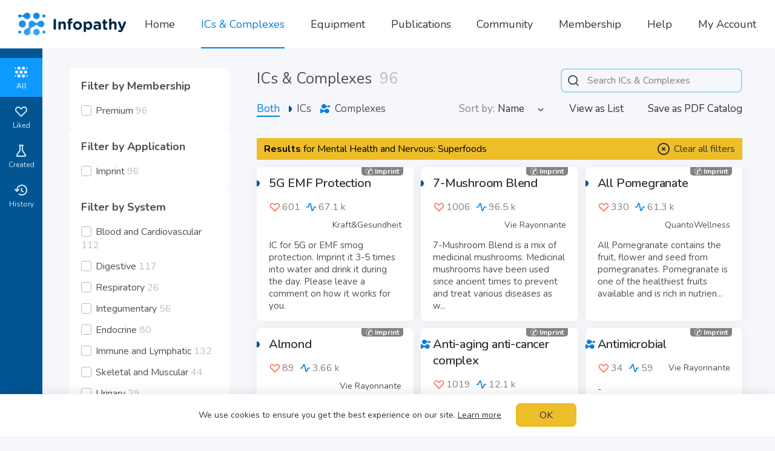

--- FILE ---
content_type: text/html; charset=utf-8
request_url: https://www.infopathy.com/en/infoceuticals?source_ids%5B%5D=26&system_ids%5B%5D=10
body_size: 28802
content:
<!DOCTYPE html>
<html lang="en" class="themeLight">
<head>

  <!-- Global site tag (gtag.js) - Google Analytics -->
  <!--<script async src="https://www.googletagmanager.com/gtag/js?id=UA-109826123-1"></script>-->
  <!--<script>-->
  <!--  window.dataLayer = window.dataLayer || [];-->
  <!--  function gtag(){dataLayer.push(arguments);}-->
  <!--  gtag('js', new Date());-->
  
  <!--  gtag('config', 'UA-109826123-1');-->
  <!--</script>-->

  <meta http-equiv="Content-Type" content="text/html; charset=utf-8">
<script type="text/javascript">window.NREUM||(NREUM={});NREUM.info={"beacon":"bam.nr-data.net","errorBeacon":"bam.nr-data.net","licenseKey":"NRJS-796bf881ec185a07da5","applicationID":"1340502473","transactionName":"egtZRxFfDwhTQkxYX18LVFYWRAoHV1wQHlhXAFJL","queueTime":1,"applicationTime":199,"agent":""}</script>
<script type="text/javascript">(window.NREUM||(NREUM={})).init={ajax:{deny_list:["bam.nr-data.net"]},feature_flags:["soft_nav"]};(window.NREUM||(NREUM={})).loader_config={licenseKey:"NRJS-796bf881ec185a07da5",applicationID:"1340502473",browserID:"1386018836"};;/*! For license information please see nr-loader-rum-1.308.0.min.js.LICENSE.txt */
(()=>{var e,t,r={163:(e,t,r)=>{"use strict";r.d(t,{j:()=>E});var n=r(384),i=r(1741);var a=r(2555);r(860).K7.genericEvents;const s="experimental.resources",o="register",c=e=>{if(!e||"string"!=typeof e)return!1;try{document.createDocumentFragment().querySelector(e)}catch{return!1}return!0};var d=r(2614),u=r(944),l=r(8122);const f="[data-nr-mask]",g=e=>(0,l.a)(e,(()=>{const e={feature_flags:[],experimental:{allow_registered_children:!1,resources:!1},mask_selector:"*",block_selector:"[data-nr-block]",mask_input_options:{color:!1,date:!1,"datetime-local":!1,email:!1,month:!1,number:!1,range:!1,search:!1,tel:!1,text:!1,time:!1,url:!1,week:!1,textarea:!1,select:!1,password:!0}};return{ajax:{deny_list:void 0,block_internal:!0,enabled:!0,autoStart:!0},api:{get allow_registered_children(){return e.feature_flags.includes(o)||e.experimental.allow_registered_children},set allow_registered_children(t){e.experimental.allow_registered_children=t},duplicate_registered_data:!1},browser_consent_mode:{enabled:!1},distributed_tracing:{enabled:void 0,exclude_newrelic_header:void 0,cors_use_newrelic_header:void 0,cors_use_tracecontext_headers:void 0,allowed_origins:void 0},get feature_flags(){return e.feature_flags},set feature_flags(t){e.feature_flags=t},generic_events:{enabled:!0,autoStart:!0},harvest:{interval:30},jserrors:{enabled:!0,autoStart:!0},logging:{enabled:!0,autoStart:!0},metrics:{enabled:!0,autoStart:!0},obfuscate:void 0,page_action:{enabled:!0},page_view_event:{enabled:!0,autoStart:!0},page_view_timing:{enabled:!0,autoStart:!0},performance:{capture_marks:!1,capture_measures:!1,capture_detail:!0,resources:{get enabled(){return e.feature_flags.includes(s)||e.experimental.resources},set enabled(t){e.experimental.resources=t},asset_types:[],first_party_domains:[],ignore_newrelic:!0}},privacy:{cookies_enabled:!0},proxy:{assets:void 0,beacon:void 0},session:{expiresMs:d.wk,inactiveMs:d.BB},session_replay:{autoStart:!0,enabled:!1,preload:!1,sampling_rate:10,error_sampling_rate:100,collect_fonts:!1,inline_images:!1,fix_stylesheets:!0,mask_all_inputs:!0,get mask_text_selector(){return e.mask_selector},set mask_text_selector(t){c(t)?e.mask_selector="".concat(t,",").concat(f):""===t||null===t?e.mask_selector=f:(0,u.R)(5,t)},get block_class(){return"nr-block"},get ignore_class(){return"nr-ignore"},get mask_text_class(){return"nr-mask"},get block_selector(){return e.block_selector},set block_selector(t){c(t)?e.block_selector+=",".concat(t):""!==t&&(0,u.R)(6,t)},get mask_input_options(){return e.mask_input_options},set mask_input_options(t){t&&"object"==typeof t?e.mask_input_options={...t,password:!0}:(0,u.R)(7,t)}},session_trace:{enabled:!0,autoStart:!0},soft_navigations:{enabled:!0,autoStart:!0},spa:{enabled:!0,autoStart:!0},ssl:void 0,user_actions:{enabled:!0,elementAttributes:["id","className","tagName","type"]}}})());var p=r(6154),m=r(9324);let h=0;const v={buildEnv:m.F3,distMethod:m.Xs,version:m.xv,originTime:p.WN},b={consented:!1},y={appMetadata:{},get consented(){return this.session?.state?.consent||b.consented},set consented(e){b.consented=e},customTransaction:void 0,denyList:void 0,disabled:!1,harvester:void 0,isolatedBacklog:!1,isRecording:!1,loaderType:void 0,maxBytes:3e4,obfuscator:void 0,onerror:void 0,ptid:void 0,releaseIds:{},session:void 0,timeKeeper:void 0,registeredEntities:[],jsAttributesMetadata:{bytes:0},get harvestCount(){return++h}},_=e=>{const t=(0,l.a)(e,y),r=Object.keys(v).reduce((e,t)=>(e[t]={value:v[t],writable:!1,configurable:!0,enumerable:!0},e),{});return Object.defineProperties(t,r)};var w=r(5701);const x=e=>{const t=e.startsWith("http");e+="/",r.p=t?e:"https://"+e};var R=r(7836),k=r(3241);const A={accountID:void 0,trustKey:void 0,agentID:void 0,licenseKey:void 0,applicationID:void 0,xpid:void 0},S=e=>(0,l.a)(e,A),T=new Set;function E(e,t={},r,s){let{init:o,info:c,loader_config:d,runtime:u={},exposed:l=!0}=t;if(!c){const e=(0,n.pV)();o=e.init,c=e.info,d=e.loader_config}e.init=g(o||{}),e.loader_config=S(d||{}),c.jsAttributes??={},p.bv&&(c.jsAttributes.isWorker=!0),e.info=(0,a.D)(c);const f=e.init,m=[c.beacon,c.errorBeacon];T.has(e.agentIdentifier)||(f.proxy.assets&&(x(f.proxy.assets),m.push(f.proxy.assets)),f.proxy.beacon&&m.push(f.proxy.beacon),e.beacons=[...m],function(e){const t=(0,n.pV)();Object.getOwnPropertyNames(i.W.prototype).forEach(r=>{const n=i.W.prototype[r];if("function"!=typeof n||"constructor"===n)return;let a=t[r];e[r]&&!1!==e.exposed&&"micro-agent"!==e.runtime?.loaderType&&(t[r]=(...t)=>{const n=e[r](...t);return a?a(...t):n})})}(e),(0,n.US)("activatedFeatures",w.B)),u.denyList=[...f.ajax.deny_list||[],...f.ajax.block_internal?m:[]],u.ptid=e.agentIdentifier,u.loaderType=r,e.runtime=_(u),T.has(e.agentIdentifier)||(e.ee=R.ee.get(e.agentIdentifier),e.exposed=l,(0,k.W)({agentIdentifier:e.agentIdentifier,drained:!!w.B?.[e.agentIdentifier],type:"lifecycle",name:"initialize",feature:void 0,data:e.config})),T.add(e.agentIdentifier)}},384:(e,t,r)=>{"use strict";r.d(t,{NT:()=>s,US:()=>u,Zm:()=>o,bQ:()=>d,dV:()=>c,pV:()=>l});var n=r(6154),i=r(1863),a=r(1910);const s={beacon:"bam.nr-data.net",errorBeacon:"bam.nr-data.net"};function o(){return n.gm.NREUM||(n.gm.NREUM={}),void 0===n.gm.newrelic&&(n.gm.newrelic=n.gm.NREUM),n.gm.NREUM}function c(){let e=o();return e.o||(e.o={ST:n.gm.setTimeout,SI:n.gm.setImmediate||n.gm.setInterval,CT:n.gm.clearTimeout,XHR:n.gm.XMLHttpRequest,REQ:n.gm.Request,EV:n.gm.Event,PR:n.gm.Promise,MO:n.gm.MutationObserver,FETCH:n.gm.fetch,WS:n.gm.WebSocket},(0,a.i)(...Object.values(e.o))),e}function d(e,t){let r=o();r.initializedAgents??={},t.initializedAt={ms:(0,i.t)(),date:new Date},r.initializedAgents[e]=t}function u(e,t){o()[e]=t}function l(){return function(){let e=o();const t=e.info||{};e.info={beacon:s.beacon,errorBeacon:s.errorBeacon,...t}}(),function(){let e=o();const t=e.init||{};e.init={...t}}(),c(),function(){let e=o();const t=e.loader_config||{};e.loader_config={...t}}(),o()}},782:(e,t,r)=>{"use strict";r.d(t,{T:()=>n});const n=r(860).K7.pageViewTiming},860:(e,t,r)=>{"use strict";r.d(t,{$J:()=>u,K7:()=>c,P3:()=>d,XX:()=>i,Yy:()=>o,df:()=>a,qY:()=>n,v4:()=>s});const n="events",i="jserrors",a="browser/blobs",s="rum",o="browser/logs",c={ajax:"ajax",genericEvents:"generic_events",jserrors:i,logging:"logging",metrics:"metrics",pageAction:"page_action",pageViewEvent:"page_view_event",pageViewTiming:"page_view_timing",sessionReplay:"session_replay",sessionTrace:"session_trace",softNav:"soft_navigations",spa:"spa"},d={[c.pageViewEvent]:1,[c.pageViewTiming]:2,[c.metrics]:3,[c.jserrors]:4,[c.spa]:5,[c.ajax]:6,[c.sessionTrace]:7,[c.softNav]:8,[c.sessionReplay]:9,[c.logging]:10,[c.genericEvents]:11},u={[c.pageViewEvent]:s,[c.pageViewTiming]:n,[c.ajax]:n,[c.spa]:n,[c.softNav]:n,[c.metrics]:i,[c.jserrors]:i,[c.sessionTrace]:a,[c.sessionReplay]:a,[c.logging]:o,[c.genericEvents]:"ins"}},944:(e,t,r)=>{"use strict";r.d(t,{R:()=>i});var n=r(3241);function i(e,t){"function"==typeof console.debug&&(console.debug("New Relic Warning: https://github.com/newrelic/newrelic-browser-agent/blob/main/docs/warning-codes.md#".concat(e),t),(0,n.W)({agentIdentifier:null,drained:null,type:"data",name:"warn",feature:"warn",data:{code:e,secondary:t}}))}},1687:(e,t,r)=>{"use strict";r.d(t,{Ak:()=>d,Ze:()=>f,x3:()=>u});var n=r(3241),i=r(7836),a=r(3606),s=r(860),o=r(2646);const c={};function d(e,t){const r={staged:!1,priority:s.P3[t]||0};l(e),c[e].get(t)||c[e].set(t,r)}function u(e,t){e&&c[e]&&(c[e].get(t)&&c[e].delete(t),p(e,t,!1),c[e].size&&g(e))}function l(e){if(!e)throw new Error("agentIdentifier required");c[e]||(c[e]=new Map)}function f(e="",t="feature",r=!1){if(l(e),!e||!c[e].get(t)||r)return p(e,t);c[e].get(t).staged=!0,g(e)}function g(e){const t=Array.from(c[e]);t.every(([e,t])=>t.staged)&&(t.sort((e,t)=>e[1].priority-t[1].priority),t.forEach(([t])=>{c[e].delete(t),p(e,t)}))}function p(e,t,r=!0){const s=e?i.ee.get(e):i.ee,c=a.i.handlers;if(!s.aborted&&s.backlog&&c){if((0,n.W)({agentIdentifier:e,type:"lifecycle",name:"drain",feature:t}),r){const e=s.backlog[t],r=c[t];if(r){for(let t=0;e&&t<e.length;++t)m(e[t],r);Object.entries(r).forEach(([e,t])=>{Object.values(t||{}).forEach(t=>{t[0]?.on&&t[0]?.context()instanceof o.y&&t[0].on(e,t[1])})})}}s.isolatedBacklog||delete c[t],s.backlog[t]=null,s.emit("drain-"+t,[])}}function m(e,t){var r=e[1];Object.values(t[r]||{}).forEach(t=>{var r=e[0];if(t[0]===r){var n=t[1],i=e[3],a=e[2];n.apply(i,a)}})}},1738:(e,t,r)=>{"use strict";r.d(t,{U:()=>g,Y:()=>f});var n=r(3241),i=r(9908),a=r(1863),s=r(944),o=r(5701),c=r(3969),d=r(8362),u=r(860),l=r(4261);function f(e,t,r,a){const f=a||r;!f||f[e]&&f[e]!==d.d.prototype[e]||(f[e]=function(){(0,i.p)(c.xV,["API/"+e+"/called"],void 0,u.K7.metrics,r.ee),(0,n.W)({agentIdentifier:r.agentIdentifier,drained:!!o.B?.[r.agentIdentifier],type:"data",name:"api",feature:l.Pl+e,data:{}});try{return t.apply(this,arguments)}catch(e){(0,s.R)(23,e)}})}function g(e,t,r,n,s){const o=e.info;null===r?delete o.jsAttributes[t]:o.jsAttributes[t]=r,(s||null===r)&&(0,i.p)(l.Pl+n,[(0,a.t)(),t,r],void 0,"session",e.ee)}},1741:(e,t,r)=>{"use strict";r.d(t,{W:()=>a});var n=r(944),i=r(4261);class a{#e(e,...t){if(this[e]!==a.prototype[e])return this[e](...t);(0,n.R)(35,e)}addPageAction(e,t){return this.#e(i.hG,e,t)}register(e){return this.#e(i.eY,e)}recordCustomEvent(e,t){return this.#e(i.fF,e,t)}setPageViewName(e,t){return this.#e(i.Fw,e,t)}setCustomAttribute(e,t,r){return this.#e(i.cD,e,t,r)}noticeError(e,t){return this.#e(i.o5,e,t)}setUserId(e,t=!1){return this.#e(i.Dl,e,t)}setApplicationVersion(e){return this.#e(i.nb,e)}setErrorHandler(e){return this.#e(i.bt,e)}addRelease(e,t){return this.#e(i.k6,e,t)}log(e,t){return this.#e(i.$9,e,t)}start(){return this.#e(i.d3)}finished(e){return this.#e(i.BL,e)}recordReplay(){return this.#e(i.CH)}pauseReplay(){return this.#e(i.Tb)}addToTrace(e){return this.#e(i.U2,e)}setCurrentRouteName(e){return this.#e(i.PA,e)}interaction(e){return this.#e(i.dT,e)}wrapLogger(e,t,r){return this.#e(i.Wb,e,t,r)}measure(e,t){return this.#e(i.V1,e,t)}consent(e){return this.#e(i.Pv,e)}}},1863:(e,t,r)=>{"use strict";function n(){return Math.floor(performance.now())}r.d(t,{t:()=>n})},1910:(e,t,r)=>{"use strict";r.d(t,{i:()=>a});var n=r(944);const i=new Map;function a(...e){return e.every(e=>{if(i.has(e))return i.get(e);const t="function"==typeof e?e.toString():"",r=t.includes("[native code]"),a=t.includes("nrWrapper");return r||a||(0,n.R)(64,e?.name||t),i.set(e,r),r})}},2555:(e,t,r)=>{"use strict";r.d(t,{D:()=>o,f:()=>s});var n=r(384),i=r(8122);const a={beacon:n.NT.beacon,errorBeacon:n.NT.errorBeacon,licenseKey:void 0,applicationID:void 0,sa:void 0,queueTime:void 0,applicationTime:void 0,ttGuid:void 0,user:void 0,account:void 0,product:void 0,extra:void 0,jsAttributes:{},userAttributes:void 0,atts:void 0,transactionName:void 0,tNamePlain:void 0};function s(e){try{return!!e.licenseKey&&!!e.errorBeacon&&!!e.applicationID}catch(e){return!1}}const o=e=>(0,i.a)(e,a)},2614:(e,t,r)=>{"use strict";r.d(t,{BB:()=>s,H3:()=>n,g:()=>d,iL:()=>c,tS:()=>o,uh:()=>i,wk:()=>a});const n="NRBA",i="SESSION",a=144e5,s=18e5,o={STARTED:"session-started",PAUSE:"session-pause",RESET:"session-reset",RESUME:"session-resume",UPDATE:"session-update"},c={SAME_TAB:"same-tab",CROSS_TAB:"cross-tab"},d={OFF:0,FULL:1,ERROR:2}},2646:(e,t,r)=>{"use strict";r.d(t,{y:()=>n});class n{constructor(e){this.contextId=e}}},2843:(e,t,r)=>{"use strict";r.d(t,{G:()=>a,u:()=>i});var n=r(3878);function i(e,t=!1,r,i){(0,n.DD)("visibilitychange",function(){if(t)return void("hidden"===document.visibilityState&&e());e(document.visibilityState)},r,i)}function a(e,t,r){(0,n.sp)("pagehide",e,t,r)}},3241:(e,t,r)=>{"use strict";r.d(t,{W:()=>a});var n=r(6154);const i="newrelic";function a(e={}){try{n.gm.dispatchEvent(new CustomEvent(i,{detail:e}))}catch(e){}}},3606:(e,t,r)=>{"use strict";r.d(t,{i:()=>a});var n=r(9908);a.on=s;var i=a.handlers={};function a(e,t,r,a){s(a||n.d,i,e,t,r)}function s(e,t,r,i,a){a||(a="feature"),e||(e=n.d);var s=t[a]=t[a]||{};(s[r]=s[r]||[]).push([e,i])}},3878:(e,t,r)=>{"use strict";function n(e,t){return{capture:e,passive:!1,signal:t}}function i(e,t,r=!1,i){window.addEventListener(e,t,n(r,i))}function a(e,t,r=!1,i){document.addEventListener(e,t,n(r,i))}r.d(t,{DD:()=>a,jT:()=>n,sp:()=>i})},3969:(e,t,r)=>{"use strict";r.d(t,{TZ:()=>n,XG:()=>o,rs:()=>i,xV:()=>s,z_:()=>a});const n=r(860).K7.metrics,i="sm",a="cm",s="storeSupportabilityMetrics",o="storeEventMetrics"},4234:(e,t,r)=>{"use strict";r.d(t,{W:()=>a});var n=r(7836),i=r(1687);class a{constructor(e,t){this.agentIdentifier=e,this.ee=n.ee.get(e),this.featureName=t,this.blocked=!1}deregisterDrain(){(0,i.x3)(this.agentIdentifier,this.featureName)}}},4261:(e,t,r)=>{"use strict";r.d(t,{$9:()=>d,BL:()=>o,CH:()=>g,Dl:()=>_,Fw:()=>y,PA:()=>h,Pl:()=>n,Pv:()=>k,Tb:()=>l,U2:()=>a,V1:()=>R,Wb:()=>x,bt:()=>b,cD:()=>v,d3:()=>w,dT:()=>c,eY:()=>p,fF:()=>f,hG:()=>i,k6:()=>s,nb:()=>m,o5:()=>u});const n="api-",i="addPageAction",a="addToTrace",s="addRelease",o="finished",c="interaction",d="log",u="noticeError",l="pauseReplay",f="recordCustomEvent",g="recordReplay",p="register",m="setApplicationVersion",h="setCurrentRouteName",v="setCustomAttribute",b="setErrorHandler",y="setPageViewName",_="setUserId",w="start",x="wrapLogger",R="measure",k="consent"},5289:(e,t,r)=>{"use strict";r.d(t,{GG:()=>s,Qr:()=>c,sB:()=>o});var n=r(3878),i=r(6389);function a(){return"undefined"==typeof document||"complete"===document.readyState}function s(e,t){if(a())return e();const r=(0,i.J)(e),s=setInterval(()=>{a()&&(clearInterval(s),r())},500);(0,n.sp)("load",r,t)}function o(e){if(a())return e();(0,n.DD)("DOMContentLoaded",e)}function c(e){if(a())return e();(0,n.sp)("popstate",e)}},5607:(e,t,r)=>{"use strict";r.d(t,{W:()=>n});const n=(0,r(9566).bz)()},5701:(e,t,r)=>{"use strict";r.d(t,{B:()=>a,t:()=>s});var n=r(3241);const i=new Set,a={};function s(e,t){const r=t.agentIdentifier;a[r]??={},e&&"object"==typeof e&&(i.has(r)||(t.ee.emit("rumresp",[e]),a[r]=e,i.add(r),(0,n.W)({agentIdentifier:r,loaded:!0,drained:!0,type:"lifecycle",name:"load",feature:void 0,data:e})))}},6154:(e,t,r)=>{"use strict";r.d(t,{OF:()=>c,RI:()=>i,WN:()=>u,bv:()=>a,eN:()=>l,gm:()=>s,mw:()=>o,sb:()=>d});var n=r(1863);const i="undefined"!=typeof window&&!!window.document,a="undefined"!=typeof WorkerGlobalScope&&("undefined"!=typeof self&&self instanceof WorkerGlobalScope&&self.navigator instanceof WorkerNavigator||"undefined"!=typeof globalThis&&globalThis instanceof WorkerGlobalScope&&globalThis.navigator instanceof WorkerNavigator),s=i?window:"undefined"!=typeof WorkerGlobalScope&&("undefined"!=typeof self&&self instanceof WorkerGlobalScope&&self||"undefined"!=typeof globalThis&&globalThis instanceof WorkerGlobalScope&&globalThis),o=Boolean("hidden"===s?.document?.visibilityState),c=/iPad|iPhone|iPod/.test(s.navigator?.userAgent),d=c&&"undefined"==typeof SharedWorker,u=((()=>{const e=s.navigator?.userAgent?.match(/Firefox[/\s](\d+\.\d+)/);Array.isArray(e)&&e.length>=2&&e[1]})(),Date.now()-(0,n.t)()),l=()=>"undefined"!=typeof PerformanceNavigationTiming&&s?.performance?.getEntriesByType("navigation")?.[0]?.responseStart},6389:(e,t,r)=>{"use strict";function n(e,t=500,r={}){const n=r?.leading||!1;let i;return(...r)=>{n&&void 0===i&&(e.apply(this,r),i=setTimeout(()=>{i=clearTimeout(i)},t)),n||(clearTimeout(i),i=setTimeout(()=>{e.apply(this,r)},t))}}function i(e){let t=!1;return(...r)=>{t||(t=!0,e.apply(this,r))}}r.d(t,{J:()=>i,s:()=>n})},6630:(e,t,r)=>{"use strict";r.d(t,{T:()=>n});const n=r(860).K7.pageViewEvent},7699:(e,t,r)=>{"use strict";r.d(t,{It:()=>a,KC:()=>o,No:()=>i,qh:()=>s});var n=r(860);const i=16e3,a=1e6,s="SESSION_ERROR",o={[n.K7.logging]:!0,[n.K7.genericEvents]:!1,[n.K7.jserrors]:!1,[n.K7.ajax]:!1}},7836:(e,t,r)=>{"use strict";r.d(t,{P:()=>o,ee:()=>c});var n=r(384),i=r(8990),a=r(2646),s=r(5607);const o="nr@context:".concat(s.W),c=function e(t,r){var n={},s={},u={},l=!1;try{l=16===r.length&&d.initializedAgents?.[r]?.runtime.isolatedBacklog}catch(e){}var f={on:p,addEventListener:p,removeEventListener:function(e,t){var r=n[e];if(!r)return;for(var i=0;i<r.length;i++)r[i]===t&&r.splice(i,1)},emit:function(e,r,n,i,a){!1!==a&&(a=!0);if(c.aborted&&!i)return;t&&a&&t.emit(e,r,n);var o=g(n);m(e).forEach(e=>{e.apply(o,r)});var d=v()[s[e]];d&&d.push([f,e,r,o]);return o},get:h,listeners:m,context:g,buffer:function(e,t){const r=v();if(t=t||"feature",f.aborted)return;Object.entries(e||{}).forEach(([e,n])=>{s[n]=t,t in r||(r[t]=[])})},abort:function(){f._aborted=!0,Object.keys(f.backlog).forEach(e=>{delete f.backlog[e]})},isBuffering:function(e){return!!v()[s[e]]},debugId:r,backlog:l?{}:t&&"object"==typeof t.backlog?t.backlog:{},isolatedBacklog:l};return Object.defineProperty(f,"aborted",{get:()=>{let e=f._aborted||!1;return e||(t&&(e=t.aborted),e)}}),f;function g(e){return e&&e instanceof a.y?e:e?(0,i.I)(e,o,()=>new a.y(o)):new a.y(o)}function p(e,t){n[e]=m(e).concat(t)}function m(e){return n[e]||[]}function h(t){return u[t]=u[t]||e(f,t)}function v(){return f.backlog}}(void 0,"globalEE"),d=(0,n.Zm)();d.ee||(d.ee=c)},8122:(e,t,r)=>{"use strict";r.d(t,{a:()=>i});var n=r(944);function i(e,t){try{if(!e||"object"!=typeof e)return(0,n.R)(3);if(!t||"object"!=typeof t)return(0,n.R)(4);const r=Object.create(Object.getPrototypeOf(t),Object.getOwnPropertyDescriptors(t)),a=0===Object.keys(r).length?e:r;for(let s in a)if(void 0!==e[s])try{if(null===e[s]){r[s]=null;continue}Array.isArray(e[s])&&Array.isArray(t[s])?r[s]=Array.from(new Set([...e[s],...t[s]])):"object"==typeof e[s]&&"object"==typeof t[s]?r[s]=i(e[s],t[s]):r[s]=e[s]}catch(e){r[s]||(0,n.R)(1,e)}return r}catch(e){(0,n.R)(2,e)}}},8362:(e,t,r)=>{"use strict";r.d(t,{d:()=>a});var n=r(9566),i=r(1741);class a extends i.W{agentIdentifier=(0,n.LA)(16)}},8374:(e,t,r)=>{r.nc=(()=>{try{return document?.currentScript?.nonce}catch(e){}return""})()},8990:(e,t,r)=>{"use strict";r.d(t,{I:()=>i});var n=Object.prototype.hasOwnProperty;function i(e,t,r){if(n.call(e,t))return e[t];var i=r();if(Object.defineProperty&&Object.keys)try{return Object.defineProperty(e,t,{value:i,writable:!0,enumerable:!1}),i}catch(e){}return e[t]=i,i}},9324:(e,t,r)=>{"use strict";r.d(t,{F3:()=>i,Xs:()=>a,xv:()=>n});const n="1.308.0",i="PROD",a="CDN"},9566:(e,t,r)=>{"use strict";r.d(t,{LA:()=>o,bz:()=>s});var n=r(6154);const i="xxxxxxxx-xxxx-4xxx-yxxx-xxxxxxxxxxxx";function a(e,t){return e?15&e[t]:16*Math.random()|0}function s(){const e=n.gm?.crypto||n.gm?.msCrypto;let t,r=0;return e&&e.getRandomValues&&(t=e.getRandomValues(new Uint8Array(30))),i.split("").map(e=>"x"===e?a(t,r++).toString(16):"y"===e?(3&a()|8).toString(16):e).join("")}function o(e){const t=n.gm?.crypto||n.gm?.msCrypto;let r,i=0;t&&t.getRandomValues&&(r=t.getRandomValues(new Uint8Array(e)));const s=[];for(var o=0;o<e;o++)s.push(a(r,i++).toString(16));return s.join("")}},9908:(e,t,r)=>{"use strict";r.d(t,{d:()=>n,p:()=>i});var n=r(7836).ee.get("handle");function i(e,t,r,i,a){a?(a.buffer([e],i),a.emit(e,t,r)):(n.buffer([e],i),n.emit(e,t,r))}}},n={};function i(e){var t=n[e];if(void 0!==t)return t.exports;var a=n[e]={exports:{}};return r[e](a,a.exports,i),a.exports}i.m=r,i.d=(e,t)=>{for(var r in t)i.o(t,r)&&!i.o(e,r)&&Object.defineProperty(e,r,{enumerable:!0,get:t[r]})},i.f={},i.e=e=>Promise.all(Object.keys(i.f).reduce((t,r)=>(i.f[r](e,t),t),[])),i.u=e=>"nr-rum-1.308.0.min.js",i.o=(e,t)=>Object.prototype.hasOwnProperty.call(e,t),e={},t="NRBA-1.308.0.PROD:",i.l=(r,n,a,s)=>{if(e[r])e[r].push(n);else{var o,c;if(void 0!==a)for(var d=document.getElementsByTagName("script"),u=0;u<d.length;u++){var l=d[u];if(l.getAttribute("src")==r||l.getAttribute("data-webpack")==t+a){o=l;break}}if(!o){c=!0;var f={296:"sha512-+MIMDsOcckGXa1EdWHqFNv7P+JUkd5kQwCBr3KE6uCvnsBNUrdSt4a/3/L4j4TxtnaMNjHpza2/erNQbpacJQA=="};(o=document.createElement("script")).charset="utf-8",i.nc&&o.setAttribute("nonce",i.nc),o.setAttribute("data-webpack",t+a),o.src=r,0!==o.src.indexOf(window.location.origin+"/")&&(o.crossOrigin="anonymous"),f[s]&&(o.integrity=f[s])}e[r]=[n];var g=(t,n)=>{o.onerror=o.onload=null,clearTimeout(p);var i=e[r];if(delete e[r],o.parentNode&&o.parentNode.removeChild(o),i&&i.forEach(e=>e(n)),t)return t(n)},p=setTimeout(g.bind(null,void 0,{type:"timeout",target:o}),12e4);o.onerror=g.bind(null,o.onerror),o.onload=g.bind(null,o.onload),c&&document.head.appendChild(o)}},i.r=e=>{"undefined"!=typeof Symbol&&Symbol.toStringTag&&Object.defineProperty(e,Symbol.toStringTag,{value:"Module"}),Object.defineProperty(e,"__esModule",{value:!0})},i.p="https://js-agent.newrelic.com/",(()=>{var e={374:0,840:0};i.f.j=(t,r)=>{var n=i.o(e,t)?e[t]:void 0;if(0!==n)if(n)r.push(n[2]);else{var a=new Promise((r,i)=>n=e[t]=[r,i]);r.push(n[2]=a);var s=i.p+i.u(t),o=new Error;i.l(s,r=>{if(i.o(e,t)&&(0!==(n=e[t])&&(e[t]=void 0),n)){var a=r&&("load"===r.type?"missing":r.type),s=r&&r.target&&r.target.src;o.message="Loading chunk "+t+" failed: ("+a+": "+s+")",o.name="ChunkLoadError",o.type=a,o.request=s,n[1](o)}},"chunk-"+t,t)}};var t=(t,r)=>{var n,a,[s,o,c]=r,d=0;if(s.some(t=>0!==e[t])){for(n in o)i.o(o,n)&&(i.m[n]=o[n]);if(c)c(i)}for(t&&t(r);d<s.length;d++)a=s[d],i.o(e,a)&&e[a]&&e[a][0](),e[a]=0},r=self["webpackChunk:NRBA-1.308.0.PROD"]=self["webpackChunk:NRBA-1.308.0.PROD"]||[];r.forEach(t.bind(null,0)),r.push=t.bind(null,r.push.bind(r))})(),(()=>{"use strict";i(8374);var e=i(8362),t=i(860);const r=Object.values(t.K7);var n=i(163);var a=i(9908),s=i(1863),o=i(4261),c=i(1738);var d=i(1687),u=i(4234),l=i(5289),f=i(6154),g=i(944),p=i(384);const m=e=>f.RI&&!0===e?.privacy.cookies_enabled;function h(e){return!!(0,p.dV)().o.MO&&m(e)&&!0===e?.session_trace.enabled}var v=i(6389),b=i(7699);class y extends u.W{constructor(e,t){super(e.agentIdentifier,t),this.agentRef=e,this.abortHandler=void 0,this.featAggregate=void 0,this.loadedSuccessfully=void 0,this.onAggregateImported=new Promise(e=>{this.loadedSuccessfully=e}),this.deferred=Promise.resolve(),!1===e.init[this.featureName].autoStart?this.deferred=new Promise((t,r)=>{this.ee.on("manual-start-all",(0,v.J)(()=>{(0,d.Ak)(e.agentIdentifier,this.featureName),t()}))}):(0,d.Ak)(e.agentIdentifier,t)}importAggregator(e,t,r={}){if(this.featAggregate)return;const n=async()=>{let n;await this.deferred;try{if(m(e.init)){const{setupAgentSession:t}=await i.e(296).then(i.bind(i,3305));n=t(e)}}catch(e){(0,g.R)(20,e),this.ee.emit("internal-error",[e]),(0,a.p)(b.qh,[e],void 0,this.featureName,this.ee)}try{if(!this.#t(this.featureName,n,e.init))return(0,d.Ze)(this.agentIdentifier,this.featureName),void this.loadedSuccessfully(!1);const{Aggregate:i}=await t();this.featAggregate=new i(e,r),e.runtime.harvester.initializedAggregates.push(this.featAggregate),this.loadedSuccessfully(!0)}catch(e){(0,g.R)(34,e),this.abortHandler?.(),(0,d.Ze)(this.agentIdentifier,this.featureName,!0),this.loadedSuccessfully(!1),this.ee&&this.ee.abort()}};f.RI?(0,l.GG)(()=>n(),!0):n()}#t(e,r,n){if(this.blocked)return!1;switch(e){case t.K7.sessionReplay:return h(n)&&!!r;case t.K7.sessionTrace:return!!r;default:return!0}}}var _=i(6630),w=i(2614),x=i(3241);class R extends y{static featureName=_.T;constructor(e){var t;super(e,_.T),this.setupInspectionEvents(e.agentIdentifier),t=e,(0,c.Y)(o.Fw,function(e,r){"string"==typeof e&&("/"!==e.charAt(0)&&(e="/"+e),t.runtime.customTransaction=(r||"http://custom.transaction")+e,(0,a.p)(o.Pl+o.Fw,[(0,s.t)()],void 0,void 0,t.ee))},t),this.importAggregator(e,()=>i.e(296).then(i.bind(i,3943)))}setupInspectionEvents(e){const t=(t,r)=>{t&&(0,x.W)({agentIdentifier:e,timeStamp:t.timeStamp,loaded:"complete"===t.target.readyState,type:"window",name:r,data:t.target.location+""})};(0,l.sB)(e=>{t(e,"DOMContentLoaded")}),(0,l.GG)(e=>{t(e,"load")}),(0,l.Qr)(e=>{t(e,"navigate")}),this.ee.on(w.tS.UPDATE,(t,r)=>{(0,x.W)({agentIdentifier:e,type:"lifecycle",name:"session",data:r})})}}class k extends e.d{constructor(e){var t;(super(),f.gm)?(this.features={},(0,p.bQ)(this.agentIdentifier,this),this.desiredFeatures=new Set(e.features||[]),this.desiredFeatures.add(R),(0,n.j)(this,e,e.loaderType||"agent"),t=this,(0,c.Y)(o.cD,function(e,r,n=!1){if("string"==typeof e){if(["string","number","boolean"].includes(typeof r)||null===r)return(0,c.U)(t,e,r,o.cD,n);(0,g.R)(40,typeof r)}else(0,g.R)(39,typeof e)},t),function(e){(0,c.Y)(o.Dl,function(t,r=!1){if("string"!=typeof t&&null!==t)return void(0,g.R)(41,typeof t);const n=e.info.jsAttributes["enduser.id"];r&&null!=n&&n!==t?(0,a.p)(o.Pl+"setUserIdAndResetSession",[t],void 0,"session",e.ee):(0,c.U)(e,"enduser.id",t,o.Dl,!0)},e)}(this),function(e){(0,c.Y)(o.nb,function(t){if("string"==typeof t||null===t)return(0,c.U)(e,"application.version",t,o.nb,!1);(0,g.R)(42,typeof t)},e)}(this),function(e){(0,c.Y)(o.d3,function(){e.ee.emit("manual-start-all")},e)}(this),function(e){(0,c.Y)(o.Pv,function(t=!0){if("boolean"==typeof t){if((0,a.p)(o.Pl+o.Pv,[t],void 0,"session",e.ee),e.runtime.consented=t,t){const t=e.features.page_view_event;t.onAggregateImported.then(e=>{const r=t.featAggregate;e&&!r.sentRum&&r.sendRum()})}}else(0,g.R)(65,typeof t)},e)}(this),this.run()):(0,g.R)(21)}get config(){return{info:this.info,init:this.init,loader_config:this.loader_config,runtime:this.runtime}}get api(){return this}run(){try{const e=function(e){const t={};return r.forEach(r=>{t[r]=!!e[r]?.enabled}),t}(this.init),n=[...this.desiredFeatures];n.sort((e,r)=>t.P3[e.featureName]-t.P3[r.featureName]),n.forEach(r=>{if(!e[r.featureName]&&r.featureName!==t.K7.pageViewEvent)return;if(r.featureName===t.K7.spa)return void(0,g.R)(67);const n=function(e){switch(e){case t.K7.ajax:return[t.K7.jserrors];case t.K7.sessionTrace:return[t.K7.ajax,t.K7.pageViewEvent];case t.K7.sessionReplay:return[t.K7.sessionTrace];case t.K7.pageViewTiming:return[t.K7.pageViewEvent];default:return[]}}(r.featureName).filter(e=>!(e in this.features));n.length>0&&(0,g.R)(36,{targetFeature:r.featureName,missingDependencies:n}),this.features[r.featureName]=new r(this)})}catch(e){(0,g.R)(22,e);for(const e in this.features)this.features[e].abortHandler?.();const t=(0,p.Zm)();delete t.initializedAgents[this.agentIdentifier]?.features,delete this.sharedAggregator;return t.ee.get(this.agentIdentifier).abort(),!1}}}var A=i(2843),S=i(782);class T extends y{static featureName=S.T;constructor(e){super(e,S.T),f.RI&&((0,A.u)(()=>(0,a.p)("docHidden",[(0,s.t)()],void 0,S.T,this.ee),!0),(0,A.G)(()=>(0,a.p)("winPagehide",[(0,s.t)()],void 0,S.T,this.ee)),this.importAggregator(e,()=>i.e(296).then(i.bind(i,2117))))}}var E=i(3969);class I extends y{static featureName=E.TZ;constructor(e){super(e,E.TZ),f.RI&&document.addEventListener("securitypolicyviolation",e=>{(0,a.p)(E.xV,["Generic/CSPViolation/Detected"],void 0,this.featureName,this.ee)}),this.importAggregator(e,()=>i.e(296).then(i.bind(i,9623)))}}new k({features:[R,T,I],loaderType:"lite"})})()})();</script>
  <meta name="viewport" content="width=device-width, initial-scale=1.0, maximum-scale=1.0, user-scalable=0"/>
  <title>Infopathy</title>

    <meta property="og:image" content="https://d2de699q506c9r.cloudfront.net/main_page/Infopathy_en.jpg">

  <meta name="csrf-param" content="authenticity_token" />
<meta name="csrf-token" content="2CpOYk_c97Eb4pw_hrDIseMgAUk9vtVfScq4LObRCBedTR35eDCd0CY5S_GqzmUaoFI3LMxAtxJpv-xoezaRZQ" />
  <meta property="og:url" content="https://www.infopathy.com/en/infoceuticals/" /><link href="https://www.infopathy.com/en/infoceuticals/" rel="canonical" />  <script src="https://js.stripe.com/v3/"></script>
  <!--<!%= javascript_include_tag "https://js.stripe.com/v3/" if Rails.env.production? %>-->
  <link rel="stylesheet" href="/packs/css/application-07f03c15.css" media="all" />

  <!-- favicons -->
  <link rel="apple-touch-icon" sizes="180x180" href="https://icmedicalspictures.s3.ca-central-1.amazonaws.com/img/favicon/apple-touch-icon.png">
  <link rel="icon" type="image/png" sizes="32x32" href="https://icmedicalspictures.s3.ca-central-1.amazonaws.com/img/favicon/favicon-32x32.png">
  <link rel="icon" type="image/png" sizes="16x16" href="https://icmedicalspictures.s3.ca-central-1.amazonaws.com/img/favicon/favicon-16x16.png">
  <link rel="manifest" href="https://icmedicalspictures.s3.ca-central-1.amazonaws.com/img/favicon/site.webmanifest">
  <link rel="mask-icon" href="/safari-pinned-tab.svg" color="#5bbad5">
  <meta name="msapplication-TileColor" content="#2d89ef">
  <meta name="theme-color" content="#ffffff">



  <link rel="stylesheet" href="https://use.fontawesome.com/releases/v5.0.13/css/all.css" integrity="sha384-DNOHZ68U8hZfKXOrtjWvjxusGo9WQnrNx2sqG0tfsghAvtVlRW3tvkXWZh58N9jp" crossorigin="anonymous">
  <link rel="stylesheet" href="https://use.fontawesome.com/releases/v5.4.1/css/all.css" integrity="sha384-5sAR7xN1Nv6T6+dT2mhtzEpVJvfS3NScPQTrOxhwjIuvcA67KV2R5Jz6kr4abQsz" crossorigin="anonymous">

  <link href="https://fonts.googleapis.com/css2?family=Nunito:wght@300;400;600;700&display=swap" rel="stylesheet">

  <script src="/packs/js/application-f2279b6d7cc1f9798279.js"></script>
  <link media="print" href="https://d2de699q506c9r.cloudfront.net/css/print.css" rel="stylesheet" type="text/css">
</head>

<body class="body-bg  with-side-menu ">
<!--with-side-menu-->
<div class="mainwrap">
  <!--top navigation-->
      <header class="header ">
    <div class="container">
        <div class="header-grid">
            <!--<div class="logo">-->
            <!--  <!%= link_to infoceuticals_path do%>-->
            <!--    <!%= image_tag(s3_img("logo.svg"), srcset: [[s3_img("logo-notext.svg"), "1024w"], [s3_img("logo.svg")]]) %>-->
            <!--  <!% end %>-->
            <!--</div>-->
            
            
            <div class="logo">
              <a href="/en/infoceuticals">
                
    <svg width="178px" height="38px" viewBox="0 0 178 38" version="1.1" xmlns="http://www.w3.org/2000/svg" xmlns:xlink="http://www.w3.org/1999/xlink">
        <defs>
            <radialGradient cx="55.6947504%" cy="100%" fx="55.6947504%" fy="100%" r="120.447611%" gradientTransform="translate(0.556948,1.000000),scale(0.829546,1.000000),rotate(-123.876962),translate(-0.556948,-1.000000)" id="logo-grad-header">
                <stop stop-color="#3FADFE" offset="0%"></stop>
                <stop stop-color="#017FDB" offset="100%"></stop>
            </radialGradient>
        </defs>
        <path class="fill1" d="M35.5683,5.37362 C35.5683,8.34139 33.1624,10.7472 30.1947,10.7472 C27.2269,10.7472 24.821,8.34139 24.821,5.37362 C24.821,2.40585 27.2269,0 30.1947,0 C33.1624,0 35.5683,2.40585 35.5683,5.37362 Z M20.2151,31.9858 C20.2151,32.0806 20.214,32.1759 20.2077,32.2705 C20.0597,35.1059 17.7137,37.3595 14.8414,37.3595 C11.8737,37.3595 9.46782,34.9536 9.46782,31.9858 C9.46782,29.9158 10.6383,28.1192 12.3535,27.2216 C13.3396,26.664 14.2028,26.3118 14.9291,26.0155 C16.04,25.5622 16.8306,25.2396 17.2505,24.5124 C17.6704,23.7851 17.5544,22.9392 17.3915,21.7505 C17.2837,20.9637 17.1553,20.0269 17.148,18.8749 C17.1456,18.8098 17.1444,18.7443 17.1444,18.6785 C17.1444,15.7108 19.5503,13.3049 22.5181,13.3049 C23.5774,13.3049 24.5651,13.6115 25.3974,14.1407 C26.3746,14.7163 27.1119,15.2883 27.7322,15.7695 C28.6802,16.505 29.3549,17.0284 30.1946,17.0284 C31.0344,17.0284 31.709,16.505 32.657,15.7695 C33.2775,15.2881 34.0152,14.7158 34.993,14.14 C35.825,13.6112 36.8124,13.3049 37.8713,13.3049 C40.839,13.3049 43.2449,15.7108 43.2449,18.6785 C43.2449,21.6463 40.839,24.0522 37.8713,24.0522 C36.9941,24.0522 36.1661,23.842 35.4347,23.4693 C35.4347,23.4693 35.0926,23.2792 35.0493,23.2524 C34.0434,22.6655 33.2894,22.0805 32.657,21.5899 C31.709,20.8544 31.0344,20.331 30.1946,20.331 C29.3549,20.331 28.6802,20.8544 27.7322,21.5899 C27.1217,22.0635 26.3977,22.6252 25.4432,23.1917 C24.2715,23.9039 23.2649,24.3208 22.432,24.6606 C21.3211,25.1139 20.5305,25.4364 20.1106,26.1637 C19.6907,26.8909 19.8067,27.7369 19.9696,28.9256 C20.109,29.9421 20.2151,30.9586 20.2151,31.9858 Z M30.1947,37.3595 C27.2269,37.3595 24.821,34.9536 24.821,31.9858 C24.821,29.0181 27.2269,26.6122 30.1947,26.6122 C33.1624,26.6122 35.5683,29.0181 35.5683,31.9858 C35.5683,34.9536 33.1624,37.3595 30.1947,37.3595 Z M12.874,18.6616 C12.874,21.912 10.239,24.547 6.98862,24.547 C3.7382,24.547 1.10322,21.912 1.10322,18.6616 C1.10322,15.4112 3.7382,12.7762 6.98862,12.7762 C10.239,12.7762 12.874,15.4112 12.874,18.6616 Z M2.55887,34.5447 C1.14564,34.5447 0,33.3991 0,31.9858 C0,30.5726 1.14564,29.427 2.55887,29.427 C3.97209,29.427 5.11774,30.5726 5.11774,31.9858 C5.11774,33.3991 3.97209,34.5447 2.55887,34.5447 Z M45.0361,31.9858 C45.0361,33.3991 43.8904,34.5447 42.4772,34.5447 C41.064,34.5447 39.9184,33.3991 39.9184,31.9858 C39.9184,30.5726 41.064,29.427 42.4772,29.427 C43.8904,29.427 45.0361,30.5726 45.0361,31.9858 Z M42.4772,7.93249 C41.064,7.93249 39.9184,6.78685 39.9184,5.37362 C39.9184,3.9604 41.064,2.81475 42.4772,2.81475 C43.8904,2.81475 45.0361,3.9604 45.0361,5.37362 C45.0361,6.78685 43.8904,7.93249 42.4772,7.93249 Z M20.2151,5.37362 C20.2151,8.34139 17.8092,10.7472 14.8414,10.7472 C13.85,10.7472 12.9213,10.4788 12.1241,10.0105 C11.0094,9.37525 10.1585,8.56781 9.41233,7.85981 C8.45028,6.94693 7.66247,6.19938 6.70815,6.19938 C5.84723,6.19938 5.36798,6.55249 4.81146,6.96254 C4.49872,7.19297 4.16157,7.44139 3.71858,7.65522 C3.37045,7.83252 2.97633,7.93249 2.55887,7.93249 C1.14564,7.93249 0,6.78685 0,5.37362 C0,3.9604 1.14564,2.81475 2.55887,2.81475 C2.97517,2.81475 3.36826,2.91417 3.71568,3.09056 C4.16018,3.30472 4.49816,3.55374 4.81162,3.7847 C5.36814,4.19475 5.84739,4.54787 6.7083,4.54787 C7.63396,4.54787 8.45043,3.80032 9.41247,2.88744 C10.1575,2.18052 11.0069,1.37446 12.1191,0.739606 C12.9175,0.269591 13.848,0 14.8414,0 C17.8092,0 20.2151,2.40585 20.2151,5.37362 Z"></path>
        <path class="fill2" d="M58.5811,26.193 L58.5811,12.1734 C58.5811,11.0931 59.4353,10.2388 60.5157,10.2388 C61.596,10.2388 62.4503,11.0931 62.4503,12.1734 L62.4503,26.193 C62.4503,27.2734 61.596,28.1276 60.5157,28.1276 C59.4353,28.1276 58.5811,27.2734 58.5811,26.193 Z M66.4435,26.2181 L66.4435,16.2687 C66.4435,15.2135 67.2977,14.3593 68.353,14.3593 C69.4082,14.3593 70.2625,15.2135 70.2625,16.2687 L70.2625,16.4195 C71.1418,15.2889 72.2724,14.2588 74.207,14.2588 C77.0964,14.2588 78.7797,16.1682 78.7797,19.2586 L78.7797,26.2181 C78.7797,27.2734 77.9255,28.1276 76.8702,28.1276 C75.815,28.1276 74.9608,27.2734 74.9608,26.2181 L74.9608,20.4646 C74.9608,18.6556 74.1065,17.726 72.6493,17.726 C71.1921,17.726 70.2625,18.6556 70.2625,20.4646 L70.2625,26.2181 C70.2625,27.2734 69.4082,28.1276 68.353,28.1276 C67.2977,28.1276 66.4435,27.2734 66.4435,26.2181 Z M82.7506,26.2181 L82.7506,17.7762 L82.5998,17.7762 C81.7205,17.7762 81.017,17.0979 81.017,16.2185 C81.017,15.3391 81.7205,14.6356 82.5998,14.6356 L82.7506,14.6356 L82.7506,13.7814 C82.7506,12.299 83.1275,11.2187 83.831,10.5152 C84.5344,9.81171 85.5646,9.45996 86.9213,9.45996 C87.5243,9.45996 88.0519,9.48508 88.479,9.56046 C89.1323,9.66096 89.7855,10.2388 89.7855,11.0931 C89.7855,11.9473 89.082,12.6759 88.2278,12.6759 L87.9012,12.6759 C87.0218,12.6759 86.5193,13.1282 86.5193,14.1332 L86.5193,14.6608 L88.1775,14.6608 C89.0569,14.6608 89.7604,15.3391 89.7604,16.2185 C89.7604,17.0979 89.0569,17.7762 88.1775,17.7762 L86.5695,17.7762 L86.5695,26.2181 C86.5695,27.2734 85.7153,28.1276 84.6601,28.1276 C83.6048,28.1276 82.7506,27.2734 82.7506,26.2181 Z M98.0533,28.2783 C93.8826,28.2783 90.7923,25.188 90.7923,21.3188 L90.7923,21.2686 C90.7923,17.3994 93.9077,14.2588 98.1035,14.2588 C102.274,14.2588 105.365,17.3491 105.365,21.2183 L105.365,21.2686 C105.365,25.1378 102.249,28.2783 98.0533,28.2783 Z M98.1035,24.987 C100.289,24.987 101.596,23.3037 101.596,21.3188 L101.596,21.2686 C101.596,19.2837 100.164,17.5501 98.0533,17.5501 C95.8674,17.5501 94.561,19.2335 94.561,21.2183 L94.561,21.2686 C94.561,23.2534 95.9931,24.987 98.1035,24.987 Z M108.13,30.2381 L108.13,16.2687 C108.13,15.2135 108.984,14.3593 110.039,14.3593 C111.095,14.3593 111.949,15.2135 111.949,16.2687 L111.949,16.4446 C112.878,15.1884 114.16,14.2588 116.145,14.2588 C119.285,14.2588 122.275,16.721 122.275,21.2183 L122.275,21.2686 C122.275,25.7659 119.335,28.2281 116.145,28.2281 C114.11,28.2281 112.853,27.2985 111.949,26.2181 L111.949,30.2381 C111.949,31.2933 111.095,32.1475 110.039,32.1475 C108.984,32.1475 108.13,31.2933 108.13,30.2381 Z M115.165,24.987 C116.949,24.987 118.456,23.5298 118.456,21.2686 L118.456,21.2183 C118.456,18.9822 116.949,17.4999 115.165,17.4999 C113.381,17.4999 111.899,18.9822 111.899,21.2183 L111.899,21.2686 C111.899,23.5047 113.381,24.987 115.165,24.987 Z M128.903,28.2281 C126.365,28.2281 124.28,26.7709 124.28,24.1076 L124.28,24.0574 C124.28,21.1178 126.516,19.7611 129.707,19.7611 C131.064,19.7611 132.044,19.9872 132.998,20.3138 L132.998,20.0877 C132.998,18.5048 132.019,17.6255 130.109,17.6255 C129.054,17.6255 128.2,17.7762 127.471,18.0023 C127.245,18.0777 127.094,18.1028 126.918,18.1028 C126.039,18.1028 125.335,17.4245 125.335,16.5451 C125.335,15.8668 125.762,15.2889 126.365,15.0628 C127.571,14.6105 128.878,14.3593 130.662,14.3593 C132.747,14.3593 134.255,14.912 135.209,15.8668 C136.214,16.8717 136.667,18.3541 136.667,20.1631 L136.667,26.2935 C136.667,27.3236 135.837,28.1276 134.807,28.1276 C133.702,28.1276 132.973,27.3487 132.973,26.5447 L132.973,26.5196 C132.044,27.5497 130.762,28.2281 128.903,28.2281 Z M130.059,25.59 C131.843,25.59 133.049,24.6101 133.049,23.2283 L133.049,22.5499 C132.395,22.2484 131.541,22.0474 130.612,22.0474 C128.978,22.0474 127.973,22.7007 127.973,23.9066 L127.973,23.9569 C127.973,24.987 128.828,25.59 130.059,25.59 Z M144.378,28.203 C142.041,28.203 140.458,27.2734 140.458,24.1579 L140.458,17.7762 L140.333,17.7762 C139.428,17.7762 138.7,17.0476 138.7,16.1431 C138.7,15.2386 139.428,14.51 140.333,14.51 L140.458,14.51 L140.458,12.8267 C140.458,11.7714 141.312,10.9172 142.368,10.9172 C143.423,10.9172 144.277,11.7714 144.277,12.8267 L144.277,14.51 L145.961,14.51 C146.865,14.51 147.594,15.2386 147.594,16.1431 C147.594,17.0476 146.865,17.7762 145.961,17.7762 L144.277,17.7762 L144.277,23.5298 C144.277,24.4091 144.654,24.8363 145.508,24.8363 C145.634,24.8363 145.885,24.8111 145.961,24.8111 C146.815,24.8111 147.543,25.5146 147.543,26.394 C147.543,27.0724 147.091,27.6251 146.564,27.8261 C145.86,28.1025 145.207,28.203 144.378,28.203 Z M150.258,26.2181 L150.258,11.3946 C150.258,10.3393 151.112,9.48509 152.167,9.48509 C153.223,9.48509 154.077,10.3393 154.077,11.3946 L154.077,16.4195 C154.956,15.2889 156.087,14.2588 158.021,14.2588 C160.911,14.2588 162.594,16.1682 162.594,19.2586 L162.594,26.2181 C162.594,27.2734 161.74,28.1276 160.685,28.1276 C159.629,28.1276 158.775,27.2734 158.775,26.2181 L158.775,20.4646 C158.775,18.6556 157.921,17.726 156.464,17.726 C155.006,17.726 154.077,18.6556 154.077,20.4646 L154.077,26.2181 C154.077,27.2734 153.223,28.1276 152.167,28.1276 C151.112,28.1276 150.258,27.2734 150.258,26.2181 Z M168.578,32.0722 C167.724,32.0722 167.121,31.9465 166.493,31.7204 C165.94,31.5194 165.287,31.0672 165.287,30.1376 C165.287,29.208 166.015,28.5798 166.794,28.5798 C167.095,28.5798 167.271,28.6301 167.422,28.6803 C167.749,28.7808 167.95,28.8311 168.226,28.8311 C168.904,28.8311 169.231,28.7055 169.583,28.0271 L169.708,27.7256 L165.111,17.0727 C165.01,16.8215 164.91,16.4446 164.91,16.1934 C164.91,15.113 165.739,14.3593 166.794,14.3593 C167.749,14.3593 168.301,14.8869 168.628,15.7914 L171.543,23.6303 L174.357,15.8165 C174.658,15.0125 175.211,14.3593 176.191,14.3593 C177.17,14.3593 178,15.113 178,16.118 C178,16.4195 177.899,16.8466 177.824,17.0225 L173.125,28.3035 C171.995,31.0421 170.864,32.0722 168.578,32.0722 Z"></path>
    </svg>

</a>            </div>
            <!-- end .logo-->
              <div class="header-mob-title">ICs</div>
            
            
            <div class="toggle-menu">
                <div class="pos1"></div>
                <div class="pos2"></div>
                <div class="pos3"></div>
            </div>
            <!-- end .toggle-menu-->
            <nav class="menu">
                <div class="menu-logo">
                  <a href="/en">
                    <img src="https://d2de699q506c9r.cloudfront.net/img/logo-white-text.svg" />
</a>                </div>
                <!-- end .menu-logo-->
                <ul>
                    <li class="">
                        <a href="/en">
                            <div>
                                <div>
                                  Home
                                </div>
                                  </div>
</a>                    </li>
                    <li class="active">
                      <a href="/en/infoceuticals">
                        <div>
                            <div>
                              ICs &amp; Complexes
                            </div>
                              </div>
</a>                    </li>
                    <li class="">
                      <a href="/en/products">
                        <div>
                            <div>
                              Equipment
                            </div>
                              </div>
</a>                    </li>
                    <li class="">
                      <a href="/en/publications">
                        <div>
                            <div>
                              Publications
                            </div>
                              </div>
</a>                    </li>
                    <li class="">
                      <a href="/en/communities?id=1">
                        <div>
                            <div>
                              Community
                            </div>
                              </div>
</a>                    </li>
                        <li class="">
                      <a href="/en/premium_membership_options">
                        <div>
                            <div>
                              Membership
                            </div>
                              </div>
</a>                    </li>

                    <li class="">
                      <a href="/en/help">
                        <div>
                            <div>
                              Help
                            </div>
                              </div>
</a>                    </li>


                      <li class="li-user ">
                        <!%= link_to  new_user_session_path do %>
                        <a class="login-to-continue js_modal">
                          <div>
                              <div>
                                My Account
                              </div>
                          </div>
                         </a>
                        <!% end %>
                      </li>
                </ul>
                <div class="menu-close"></div>
            </nav>
            <!-- end .menu-->
        </div>
        <!-- end .header-grid-->
    </div>
    <!-- end .container-->
  </header>
  <!-- end .header-->



  <!--side navigation-->
      <div class="cover-side-menu"> 
    <div class="swiper-container">
      <div class="swiper-wrapper">

        <div class="swiper-slide active">
        <a class="side-menu-link " href="/en/infoceuticals">
          <div class="pic"><img src="https://d2de699q506c9r.cloudfront.net/img/user-menu/logo-active.svg" /></div>
          All
</a>        </div>

        <div class="swiper-slide ">
        <a class=" login-to-continue js_modal side-menu-link " href="/en/infoceuticals?view=liked">
          <div class="pic"><img src="https://d2de699q506c9r.cloudfront.net/img/user-menu/like.svg" /></div>
          Liked
</a>        </div>

        <div class="swiper-slide ">
        <a class="login-to-continue js_modal side-menu-link  " href="/en/infoceuticals?view=created">
          <div class="pic"><img src="https://d2de699q506c9r.cloudfront.net/img/user-menu/created.svg" /></div>
          Created
</a>        </div>

        

        <div class="swiper-slide ">
          <a class="login-to-continue js_modal side-menu-link " href="/en/history">
            <div class="pic"><img src="https://d2de699q506c9r.cloudfront.net/img/user-menu/history.svg" /></div>
             History
</a>        </div>



      </div>
    </div>
  </div>


  <div class="content ">
    <div class="community-notification" id="action-notification-block">
      <div class="community-notification-close">
        <svg width="16px" height="16px" viewBox="0 0 16 16" version="1.1" xmlns="http://www.w3.org/2000/svg" xmlns:xlink="http://www.w3.org/1999/xlink">
          <g id="Page-1" stroke="none" stroke-width="1" fill="none" fill-rule="evenodd">
            <g id="Close_LG">
              <path d="M3.16710646,1.7528929 L7.998,6.583 L12.8298635,1.7528929 C13.220388,1.36236878 13.853553,1.36236907 14.2440771,1.75289354 C14.6346012,2.14341801 14.6346009,2.77658298 14.2440765,3.1671071 L9.413,7.998 L14.2439765,12.8297529 C14.6345009,13.220277 14.6345012,13.853442 14.2439771,14.2439665 C13.853453,14.6344909 13.220288,14.6344912 12.8297635,14.2439671 L7.998,9.413 L3.16710646,14.2440671 C2.77658199,14.6345912 2.14341702,14.6345909 1.7528929,14.2440665 C1.36236878,13.853542 1.36236907,13.220377 1.75289354,12.8298529 L6.583,7.998 L1.75289354,3.1671071 C1.36236907,2.77658298 1.36236878,2.14341801 1.7528929,1.75289354 C2.14341702,1.36236907 2.77658199,1.36236878 3.16710646,1.7528929 Z" id="Combined-Shape" fill="#000000" fill-rule="nonzero"></path>
            </g>
          </g>
        </svg>
      </div>
      <!-- end .close-->
      <div class="community-notification-bg" id="action-notification-message"></div>
      <!-- end .community-notification-bg-->
    </div>
    <div class="outtaHere">
  <div class="my-modal protocol-request-modal" id="modal-protocol-request">
    <button title="Close (Esc)" type="button" class="mfp-close">×</button>
    <div class="protocol-request-modal__content">
      <div class="protocol-request-modal__left">
        <h2 class="protocol-request-modal__title">Get a protocol tailored to you, for free</h2>
        <p class="protocol-request-modal__subtitle">
          Describe the issue you would like to treat and we'll send you a personalized protocol.
        </p>
        <form class="protocol-request-form" id="protocol-request-form" action="/en/infoceuticals/request_protocol" accept-charset="UTF-8" method="post"><input type="hidden" name="authenticity_token" value="-u7vxPXvgMJK7hs6rjpfivdtCMpKnL4N73EoUr6EJKYjXP-nHGyvB1uj4LuesRpKxC0WeWAlsxiEvrDj644ZKg" autocomplete="off" />
          <div class="protocol-request-form__group">
            <label class="protocol-request-form__label" for="protocol_request_description">Describe your case</label>
            <textarea class="protocol-request-form__textarea" placeholder="Describe your case" required="required" name="protocol_request[description]" id="protocol_request_description">
</textarea>
            <div class="protocol-request-form__hint">Examples: "pollen allergy relief" or "boost my concentration for exam preparation for 2 weeks"</div>
          </div>
          <div class="protocol-request-form__row">
            <div class="protocol-request-form__group">
              <label class="protocol-request-form__label" for="protocol_request_name">Name</label>
              <input class="protocol-request-form__input" placeholder="Name" required="required" type="text" name="protocol_request[name]" id="protocol_request_name" />
            </div>
            <div class="protocol-request-form__group">
              <label class="protocol-request-form__label" for="protocol_request_email">E-mail</label>
              <input class="protocol-request-form__input" placeholder="E-mail" required="required" type="email" name="protocol_request[email]" id="protocol_request_email" />
              <div class="protocol-request-form__hint">We will send you your protocol once it's ready</div>
            </div>
          </div>
          <div class="protocol-request-form__actions">
            <input type="submit" name="commit" value="Get protocol" class="btn btn-blue" data-disable-with="Get protocol" />
          </div>
</form>      </div>
      <div class="protocol-request-modal__image">
        <img alt="Practitioner" class="protocol-request-modal__photo" src="https://d2de699q506c9r.cloudfront.net/img/protocols/ic-protocols-offer.jpg" />
      </div>
    </div>
  </div>
</div>

<div class="outtaHere">
  <div class="my-modal protocol-request-confirmation protocol-request-confirmation--success" id="modal-protocol-request-success">
    <button title="Close (Esc)" type="button" class="mfp-close">×</button>
    <div class="protocol-request-confirmation__icon">
      <img alt="Request received" src="https://d2de699q506c9r.cloudfront.net/img/protocols/icon-check.svg" />
    </div>
    <h3 class="protocol-request-confirmation__title">We’ve received your request</h3>
    <p class="protocol-request-confirmation__message">You’ll get the protocol link to <span class="js-protocol-request-email"></span> once it’s ready. Usually within 48 hours.</p>
    <div class="protocol-request-confirmation__actions">
      <a class="btn btn-blue" href="/en/remote_treatment">Recommended next step</a>
      <a href="#" class="btn btn-white" data-protocol-request-close>Close</a>
    </div>
  </div>
</div>

<div class="outtaHere">
  <div class="my-modal protocol-request-confirmation protocol-request-confirmation--error" id="modal-protocol-request-existing">
    <button title="Close (Esc)" type="button" class="mfp-close">×</button>
    <div class="protocol-request-confirmation__icon">
      <img alt="Request declined" src="https://d2de699q506c9r.cloudfront.net/img/protocols/icon-exlmn.svg" />
    </div>
    <h3 class="protocol-request-confirmation__title">We’re sorry, the free protocol is only available for new users at the moment</h3>
    <p class="protocol-request-confirmation__message js-protocol-request-error-message">Seems like this email is already registered</p>
    <div class="protocol-request-confirmation__actions">
      <a href="#" class="btn btn-white" data-protocol-request-close>Close</a>
    </div>
  </div>
</div>

<div class="catalog view-grid">
    <div class="container">
        <div class="catalog-page-grid ">
            <div class="catalog-page-title">
                <div class="text" >
                    <h1 class="h1-style-small">ICs &amp; Complexes </h1>
                    <div class="num">96</div>
                </div>
                <!-- end .text--> 
            </div>
            <div class="catalog-page-search">
              <div class="input search-input placeholder ">
  <form action="/en/infoceuticals" accept-charset="UTF-8" method="get">
    <input type="text" name="view" id="view" style="display: none;" />
    <input type="text" name="sort_by" id="sort_by_field" value="Relevance" style="display: none;" />
    <input type="text" name="coll" id="search_collection_id" style="display: none;" />
    <!--<!%= text_field_tag :key_word, params[:key_word],   id: "ics-search", placeholder: "#{ t '.search'} #{ params[:view]? (params[:view] == "liked" ? (t'.liked') : (t'.created') )  : (t '.infoceuticals')}", autofocus: true, required: true %>-->

    <input type="text" name="key_word" id="ics-search" placeholder="Search ICs &amp; Complexes" autofocus="autofocus" required="required" />
</form></div>

<script>
      var options = {
              url: "https://icmedicalspictures.s3.ca-central-1.amazonaws.com/ics_key_words_prod_en.json",    //  "https://d2de699q506c9r.cloudfront.net/ics_key_words_prod.json",
          getValue: "name",
          list: {
            maxNumberOfElements: 12,
            match: {
            enabled: true
          },
          onClickEvent: function() {
            $('.search-input form').submit();
            // searchButton.innerHTML = "<i class='fa fa-spinner fa-spin' ></i> ICs"
          }
        }
      };
      $("#ics-search").easyAutocomplete(options);

      
      
      document.getElementById('ics-search').onkeydown = function(e){
        if(e.keyCode == 13){
          $('.search-input form').submit();
       }
};
</script>
            </div>
            
            <div class="catalog-page-type">
                <div class="checks-type">
                  <label> 
                     <a style="" href="/en/infoceuticals?show=both&amp;source_ids%5B%5D=26&amp;system_ids%5B%5D=10"> 
                       <input type="radio" class="outtaHere" checked  name="filters-type">
                       <span><span class="line">Both</span></span>
</a>                  </label>
                  <label>
                    <a style="color: #4F4F4F;" href="/en/infoceuticals?show=ics&amp;source_ids%5B%5D=26&amp;system_ids%5B%5D=10"> 
                      <input type="radio" class="outtaHere" checkednot name="filters-type">
                      <span> 
                      <img class="show-light" src="https://d2de699q506c9r.cloudfront.net/img/indicator-IC2.svg" />
                      <img class="show-dark" src="https://d2de699q506c9r.cloudfront.net/img/indicator-IC2-dark.svg" />
                      <span class="line">ICs</span>
                      </span>
</a>                  </label>
                  <label>
                     <a style="color: #4F4F4F;" href="/en/infoceuticals?show=iccs&amp;source_ids%5B%5D=26&amp;system_ids%5B%5D=10">
                       <input type="radio" class="outtaHere" checkednot name="filters-type">
                       <span>
                          <img class="show-light" src="https://d2de699q506c9r.cloudfront.net/img/indicator-ICC2.svg" />
                          <img class="show-dark" src="https://d2de699q506c9r.cloudfront.net/img/indicator-ICC2-dark.svg" />
                         <span class="line">Complexes</span>
                       </span>
</a>                  </label>
                </div>
            </div>
            
            <div class="catalog-page-slider">
              <div class="swiper-container">
                <div class="swiper-wrapper">
                  <div class="swiper-slide">
                      <div class="catalog-page-options">
                          <div class="catalog-page-sort">
                              <div class="sort-label">
                                <span class="grey">Sort by:</span> 
                              </div>
                              <select id="sort_by" data-jcf='{ "wrapNative": false, "maxVisibleItems": 3, "wrapNativeOnMobile": false, 	"fakeDropInBody": false}'> 
                                  <option>Name</option>
                                    <option data-value="Transfers">Transfers</option>
                                    <option data-value="Most Recent">Most Recent</option>
                                    <option data-value="Trending">Trending</option>
                              </select>
                          </div>
                          <!-- end .catalog-page-sort-->
                          <div class="catalog-toggle-view"> <span class="for-view-grid">View as List</span> <span class="for-view-list">View as Grid</span> </div>
                          <!-- end .catalog-toggle-view-->
                            <div class="catalog-option-link" >
                              <a target="_blank" href="https://icmedicalspictures.s3.ca-central-1.amazonaws.com/all_infoceuticals_alphabetic_en.pdf">Save as PDF Catalog</a>
                            </div>
                         
                          
                          <!-- end .catalog-option-link--> 
                      </div>
                      <!-- end .catalog-page-options--> 
                  </div>
                    

  

  <div class="swiper-slide">
      <div class="filters-section-label">Filter by:</div>
    <div class="filters-section">
        <div class="filters-section-title"><span class="for-desktop">Filter by</span> Membership
            <div class="arr"></div>
        </div>
        <!-- end .filters-section-title-->
        <div class="filters-section-in">
            <div class="filters-section-ind">
                <div class="filters-section-title-in">Filter by Membership</div>
                <!-- end .filters-section-title-in-->
                <div class="checks-text-grid">
                    <!-- end .checks-text-el-->
                    <!--<div class="checks-text-el">-->
                    <!--    <label>-->
                    <!--        <input type="checkbox" class="outtaHere">-->
                    <!--        <span class="my-checkbox"></span>PEMFs <span class="num">58</span></label>-->
                    <!--</div>-->
                    
                      <div class="checkbox-el">
                     
                        <a class="no-line" href="/en/infoceuticals?premium%5B%5D=1&amp;source_ids%5B%5D=26&amp;system_ids%5B%5D=10">
                          <img class="filter-checkbox show-light spinner-activator" src="https://d2de699q506c9r.cloudfront.net/img/custom_img/checkbox.svg" width="17" height="17" />
                          <img class="filter-checkbox show-dark spinner-activator" src="https://d2de699q506c9r.cloudfront.net/img/custom_img/dark/checkbox.svg" width="17" height="17" />
                            <!%= image_tag(@category.logo.url,  style:"width: 20px;height:auto; margin: 2px;", class:"category-logo ") %>
            
                          Premium  <span class="num">96</span>
</a>                      </div>
                    <!-- end .checks-text-el--> 
                </div>
                <!-- end .checks-text-grid--> 
            </div>
            <!-- end .filters-section-ind--> 
        </div>
        <!-- end .filters-section-in--> 
    </div>
    <!-- end .filters-section--> 
  </div>
  

  <div class="swiper-slide">
    <div class="filters-section">
        <div class="filters-section-title"><span class="for-desktop">Filter by</span> Application
            <div class="arr"></div>
        </div>
        <!-- end .filters-section-title-->
        <div class="filters-section-in">
            <div class="filters-section-ind">
                <div class="filters-section-title-in">Filter by Application</div>
                <!-- end .filters-section-title-in-->
                <div class="checks-text-grid">
                    <!-- end .checks-text-el-->
                    <!--<div class="checks-text-el">-->
                    <!--    <label>-->
                    <!--        <input type="checkbox" class="outtaHere">-->
                    <!--        <span class="my-checkbox"></span>PEMFs <span class="num">58</span></label>-->
                    <!--</div>-->
                    
                      <div class="checkbox-el">
                     
                        <a class="no-line" href="/en/infoceuticals?application_ids%5B%5D=63&amp;source_ids%5B%5D=26&amp;system_ids%5B%5D=10">
                          <img class="filter-checkbox show-light spinner-activator" src="https://d2de699q506c9r.cloudfront.net/img/custom_img/checkbox.svg" width="17" height="17" />
                          <img class="filter-checkbox show-dark spinner-activator" src="https://d2de699q506c9r.cloudfront.net/img/custom_img/dark/checkbox.svg" width="17" height="17" />
                            <!%= image_tag(@category.logo.url,  style:"width: 20px;height:auto; margin: 2px;", class:"category-logo ") %>
            
                          Imprint  <span class="num">96</span>
</a>                      </div>
                    <!-- end .checks-text-el--> 
                </div>
                <!-- end .checks-text-grid--> 
            </div>
            <!-- end .filters-section-ind--> 
        </div>
        <!-- end .filters-section-in--> 
    </div>
    <!-- end .filters-section--> 
  </div>
  

  <div class="swiper-slide">
    <div class="filters-section">
        <div class="filters-section-title"><span class="for-desktop">Filter by</span> System
            <div class="arr"></div>
        </div>
        <!-- end .filters-section-title-->
        <div class="filters-section-in">
            <div class="filters-section-ind">
                <div class="filters-section-title-in">Filter by System</div>
                <!-- end .filters-section-title-in-->
                <div class="checks-text-grid">
                    <!-- end .checks-text-el-->
                    <!--<div class="checks-text-el">-->
                    <!--    <label>-->
                    <!--        <input type="checkbox" class="outtaHere">-->
                    <!--        <span class="my-checkbox"></span>PEMFs <span class="num">58</span></label>-->
                    <!--</div>-->
                    
                      <div class="checkbox-el">
                     
                        <a class="no-line" href="/en/infoceuticals?source_ids%5B%5D=26&amp;system_ids%5B%5D=10&amp;system_ids%5B%5D=1">
                          <img class="filter-checkbox show-light spinner-activator" src="https://d2de699q506c9r.cloudfront.net/img/custom_img/checkbox.svg" width="17" height="17" />
                          <img class="filter-checkbox show-dark spinner-activator" src="https://d2de699q506c9r.cloudfront.net/img/custom_img/dark/checkbox.svg" width="17" height="17" />
                            <!%= image_tag(@category.logo.url,  style:"width: 20px;height:auto; margin: 2px;", class:"category-logo ") %>
            
                          Blood and Cardiovascular  <span class="num">112</span>
</a>                      </div>
                      <div class="checkbox-el">
                     
                        <a class="no-line" href="/en/infoceuticals?source_ids%5B%5D=26&amp;system_ids%5B%5D=10&amp;system_ids%5B%5D=2">
                          <img class="filter-checkbox show-light spinner-activator" src="https://d2de699q506c9r.cloudfront.net/img/custom_img/checkbox.svg" width="17" height="17" />
                          <img class="filter-checkbox show-dark spinner-activator" src="https://d2de699q506c9r.cloudfront.net/img/custom_img/dark/checkbox.svg" width="17" height="17" />
                            <!%= image_tag(@category.logo.url,  style:"width: 20px;height:auto; margin: 2px;", class:"category-logo ") %>
            
                          Digestive  <span class="num">117</span>
</a>                      </div>
                      <div class="checkbox-el">
                     
                        <a class="no-line" href="/en/infoceuticals?source_ids%5B%5D=26&amp;system_ids%5B%5D=10&amp;system_ids%5B%5D=3">
                          <img class="filter-checkbox show-light spinner-activator" src="https://d2de699q506c9r.cloudfront.net/img/custom_img/checkbox.svg" width="17" height="17" />
                          <img class="filter-checkbox show-dark spinner-activator" src="https://d2de699q506c9r.cloudfront.net/img/custom_img/dark/checkbox.svg" width="17" height="17" />
                            <!%= image_tag(@category.logo.url,  style:"width: 20px;height:auto; margin: 2px;", class:"category-logo ") %>
            
                          Respiratory  <span class="num">26</span>
</a>                      </div>
                      <div class="checkbox-el">
                     
                        <a class="no-line" href="/en/infoceuticals?source_ids%5B%5D=26&amp;system_ids%5B%5D=10&amp;system_ids%5B%5D=4">
                          <img class="filter-checkbox show-light spinner-activator" src="https://d2de699q506c9r.cloudfront.net/img/custom_img/checkbox.svg" width="17" height="17" />
                          <img class="filter-checkbox show-dark spinner-activator" src="https://d2de699q506c9r.cloudfront.net/img/custom_img/dark/checkbox.svg" width="17" height="17" />
                            <!%= image_tag(@category.logo.url,  style:"width: 20px;height:auto; margin: 2px;", class:"category-logo ") %>
            
                          Integumentary  <span class="num">56</span>
</a>                      </div>
                      <div class="checkbox-el">
                     
                        <a class="no-line" href="/en/infoceuticals?source_ids%5B%5D=26&amp;system_ids%5B%5D=10&amp;system_ids%5B%5D=5">
                          <img class="filter-checkbox show-light spinner-activator" src="https://d2de699q506c9r.cloudfront.net/img/custom_img/checkbox.svg" width="17" height="17" />
                          <img class="filter-checkbox show-dark spinner-activator" src="https://d2de699q506c9r.cloudfront.net/img/custom_img/dark/checkbox.svg" width="17" height="17" />
                            <!%= image_tag(@category.logo.url,  style:"width: 20px;height:auto; margin: 2px;", class:"category-logo ") %>
            
                          Endocrine  <span class="num">80</span>
</a>                      </div>
                      <div class="checkbox-el">
                     
                        <a class="no-line" href="/en/infoceuticals?source_ids%5B%5D=26&amp;system_ids%5B%5D=10&amp;system_ids%5B%5D=6">
                          <img class="filter-checkbox show-light spinner-activator" src="https://d2de699q506c9r.cloudfront.net/img/custom_img/checkbox.svg" width="17" height="17" />
                          <img class="filter-checkbox show-dark spinner-activator" src="https://d2de699q506c9r.cloudfront.net/img/custom_img/dark/checkbox.svg" width="17" height="17" />
                            <!%= image_tag(@category.logo.url,  style:"width: 20px;height:auto; margin: 2px;", class:"category-logo ") %>
            
                          Immune and Lymphatic  <span class="num">132</span>
</a>                      </div>
                      <div class="checkbox-el">
                     
                        <a class="no-line" href="/en/infoceuticals?source_ids%5B%5D=26&amp;system_ids%5B%5D=10&amp;system_ids%5B%5D=7">
                          <img class="filter-checkbox show-light spinner-activator" src="https://d2de699q506c9r.cloudfront.net/img/custom_img/checkbox.svg" width="17" height="17" />
                          <img class="filter-checkbox show-dark spinner-activator" src="https://d2de699q506c9r.cloudfront.net/img/custom_img/dark/checkbox.svg" width="17" height="17" />
                            <!%= image_tag(@category.logo.url,  style:"width: 20px;height:auto; margin: 2px;", class:"category-logo ") %>
            
                          Skeletal and Muscular  <span class="num">44</span>
</a>                      </div>
                      <div class="checkbox-el">
                     
                        <a class="no-line" href="/en/infoceuticals?source_ids%5B%5D=26&amp;system_ids%5B%5D=10&amp;system_ids%5B%5D=8">
                          <img class="filter-checkbox show-light spinner-activator" src="https://d2de699q506c9r.cloudfront.net/img/custom_img/checkbox.svg" width="17" height="17" />
                          <img class="filter-checkbox show-dark spinner-activator" src="https://d2de699q506c9r.cloudfront.net/img/custom_img/dark/checkbox.svg" width="17" height="17" />
                            <!%= image_tag(@category.logo.url,  style:"width: 20px;height:auto; margin: 2px;", class:"category-logo ") %>
            
                          Urinary  <span class="num">29</span>
</a>                      </div>
                      <div class="checkbox-el">
                     
                        <a class="no-line" href="/en/infoceuticals?source_ids%5B%5D=26&amp;system_ids%5B%5D=10&amp;system_ids%5B%5D=9">
                          <img class="filter-checkbox show-light spinner-activator" src="https://d2de699q506c9r.cloudfront.net/img/custom_img/checkbox.svg" width="17" height="17" />
                          <img class="filter-checkbox show-dark spinner-activator" src="https://d2de699q506c9r.cloudfront.net/img/custom_img/dark/checkbox.svg" width="17" height="17" />
                            <!%= image_tag(@category.logo.url,  style:"width: 20px;height:auto; margin: 2px;", class:"category-logo ") %>
            
                          Reproductive  <span class="num">50</span>
</a>                      </div>
                      <div class="checkbox-el">
                     
                         <span class="has_cheched_filter"></span>
                        <a class="no-line" href="/en/infoceuticals?source_ids%5B%5D=26">
                          <img class="filter-checkbox show-light spinner-activator" src="https://d2de699q506c9r.cloudfront.net/img/custom_img/checkbox-checked.svg" width="17" height="17" />
                          <img class="filter-checkbox show-dark spinner-activator" src="https://d2de699q506c9r.cloudfront.net/img/custom_img/dark/checkbox-checked.svg" width="17" height="17" />
                            <!%= image_tag(@category.logo.url,  style:"width: 20px;height:auto; margin: 2px;", class:"category-logo ") %>
            
                          Mental Health and Nervous  <span class="num">96</span>
</a>                      </div>
                      <div class="checkbox-el">
                     
                        <a class="no-line" href="/en/infoceuticals?source_ids%5B%5D=26&amp;system_ids%5B%5D=10&amp;system_ids%5B%5D=11">
                          <img class="filter-checkbox show-light spinner-activator" src="https://d2de699q506c9r.cloudfront.net/img/custom_img/checkbox.svg" width="17" height="17" />
                          <img class="filter-checkbox show-dark spinner-activator" src="https://d2de699q506c9r.cloudfront.net/img/custom_img/dark/checkbox.svg" width="17" height="17" />
                            <!%= image_tag(@category.logo.url,  style:"width: 20px;height:auto; margin: 2px;", class:"category-logo ") %>
            
                          Cleanse/Restore the Body  <span class="num">125</span>
</a>                      </div>
                      <div class="checkbox-el">
                     
                        <a class="no-line" href="/en/infoceuticals?source_ids%5B%5D=26&amp;system_ids%5B%5D=10&amp;system_ids%5B%5D=27">
                          <img class="filter-checkbox show-light spinner-activator" src="https://d2de699q506c9r.cloudfront.net/img/custom_img/checkbox.svg" width="17" height="17" />
                          <img class="filter-checkbox show-dark spinner-activator" src="https://d2de699q506c9r.cloudfront.net/img/custom_img/dark/checkbox.svg" width="17" height="17" />
                            <!%= image_tag(@category.logo.url,  style:"width: 20px;height:auto; margin: 2px;", class:"category-logo ") %>
            
                          Mitochondrial and Energy Production  <span class="num">46</span>
</a>                      </div>
                      <div class="checkbox-el">
                     
                        <a class="no-line" href="/en/infoceuticals?source_ids%5B%5D=26&amp;system_ids%5B%5D=10&amp;system_ids%5B%5D=28">
                          <img class="filter-checkbox show-light spinner-activator" src="https://d2de699q506c9r.cloudfront.net/img/custom_img/checkbox.svg" width="17" height="17" />
                          <img class="filter-checkbox show-dark spinner-activator" src="https://d2de699q506c9r.cloudfront.net/img/custom_img/dark/checkbox.svg" width="17" height="17" />
                            <!%= image_tag(@category.logo.url,  style:"width: 20px;height:auto; margin: 2px;", class:"category-logo ") %>
            
                          Ocular  <span class="num">20</span>
</a>                      </div>
                    <!-- end .checks-text-el--> 
                </div>
                <!-- end .checks-text-grid--> 
            </div>
            <!-- end .filters-section-ind--> 
        </div>
        <!-- end .filters-section-in--> 
    </div>
    <!-- end .filters-section--> 
  </div>
  

  <div class="swiper-slide">
    <div class="filters-section">
        <div class="filters-section-title"><span class="for-desktop">Filter by</span> Source
            <div class="arr"></div>
        </div>
        <!-- end .filters-section-title-->
        <div class="filters-section-in">
            <div class="filters-section-ind">
                <div class="filters-section-title-in">Filter by Source</div>
                <!-- end .filters-section-title-in-->
                <div class="checks-text-grid">
                    <!-- end .checks-text-el-->
                    <!--<div class="checks-text-el">-->
                    <!--    <label>-->
                    <!--        <input type="checkbox" class="outtaHere">-->
                    <!--        <span class="my-checkbox"></span>PEMFs <span class="num">58</span></label>-->
                    <!--</div>-->
                    
                      <div class="checkbox-el">
                     
                        <a class="no-line" href="/en/infoceuticals?source_ids%5B%5D=26&amp;source_ids%5B%5D=15&amp;system_ids%5B%5D=10">
                          <img class="filter-checkbox show-light spinner-activator" src="https://d2de699q506c9r.cloudfront.net/img/custom_img/checkbox.svg" width="17" height="17" />
                          <img class="filter-checkbox show-dark spinner-activator" src="https://d2de699q506c9r.cloudfront.net/img/custom_img/dark/checkbox.svg" width="17" height="17" />
                            <!%= image_tag(@category.logo.url,  style:"width: 20px;height:auto; margin: 2px;", class:"category-logo ") %>
            
                          Allopathy  <span class="num">186</span>
</a>                      </div>
                      <div class="checkbox-el">
                     
                        <a class="no-line" href="/en/infoceuticals?source_ids%5B%5D=26&amp;source_ids%5B%5D=16&amp;system_ids%5B%5D=10">
                          <img class="filter-checkbox show-light spinner-activator" src="https://d2de699q506c9r.cloudfront.net/img/custom_img/checkbox.svg" width="17" height="17" />
                          <img class="filter-checkbox show-dark spinner-activator" src="https://d2de699q506c9r.cloudfront.net/img/custom_img/dark/checkbox.svg" width="17" height="17" />
                            <!%= image_tag(@category.logo.url,  style:"width: 20px;height:auto; margin: 2px;", class:"category-logo ") %>
            
                          Herbs and Botanicals  <span class="num">347</span>
</a>                      </div>
                      <div class="checkbox-el">
                     
                        <a class="no-line" href="/en/infoceuticals?source_ids%5B%5D=26&amp;source_ids%5B%5D=17&amp;system_ids%5B%5D=10">
                          <img class="filter-checkbox show-light spinner-activator" src="https://d2de699q506c9r.cloudfront.net/img/custom_img/checkbox.svg" width="17" height="17" />
                          <img class="filter-checkbox show-dark spinner-activator" src="https://d2de699q506c9r.cloudfront.net/img/custom_img/dark/checkbox.svg" width="17" height="17" />
                            <!%= image_tag(@category.logo.url,  style:"width: 20px;height:auto; margin: 2px;", class:"category-logo ") %>
            
                          Vitamins and Minerals  <span class="num">378</span>
</a>                      </div>
                      <div class="checkbox-el">
                     
                        <a class="no-line" href="/en/infoceuticals?source_ids%5B%5D=26&amp;source_ids%5B%5D=18&amp;system_ids%5B%5D=10">
                          <img class="filter-checkbox show-light spinner-activator" src="https://d2de699q506c9r.cloudfront.net/img/custom_img/checkbox.svg" width="17" height="17" />
                          <img class="filter-checkbox show-dark spinner-activator" src="https://d2de699q506c9r.cloudfront.net/img/custom_img/dark/checkbox.svg" width="17" height="17" />
                            <!%= image_tag(@category.logo.url,  style:"width: 20px;height:auto; margin: 2px;", class:"category-logo ") %>
            
                          Oils  <span class="num">56</span>
</a>                      </div>
                      <div class="checkbox-el">
                     
                        <a class="no-line" href="/en/infoceuticals?source_ids%5B%5D=26&amp;source_ids%5B%5D=19&amp;system_ids%5B%5D=10">
                          <img class="filter-checkbox show-light spinner-activator" src="https://d2de699q506c9r.cloudfront.net/img/custom_img/checkbox.svg" width="17" height="17" />
                          <img class="filter-checkbox show-dark spinner-activator" src="https://d2de699q506c9r.cloudfront.net/img/custom_img/dark/checkbox.svg" width="17" height="17" />
                            <!%= image_tag(@category.logo.url,  style:"width: 20px;height:auto; margin: 2px;", class:"category-logo ") %>
            
                          Spectronosodes  <span class="num">39</span>
</a>                      </div>
                      <div class="checkbox-el">
                     
                        <a class="no-line" href="/en/infoceuticals?source_ids%5B%5D=26&amp;source_ids%5B%5D=20&amp;system_ids%5B%5D=10">
                          <img class="filter-checkbox show-light spinner-activator" src="https://d2de699q506c9r.cloudfront.net/img/custom_img/checkbox.svg" width="17" height="17" />
                          <img class="filter-checkbox show-dark spinner-activator" src="https://d2de699q506c9r.cloudfront.net/img/custom_img/dark/checkbox.svg" width="17" height="17" />
                            <!%= image_tag(@category.logo.url,  style:"width: 20px;height:auto; margin: 2px;", class:"category-logo ") %>
            
                          Homeopathy  <span class="num">420</span>
</a>                      </div>
                      <div class="checkbox-el">
                     
                        <a class="no-line" href="/en/infoceuticals?source_ids%5B%5D=26&amp;source_ids%5B%5D=21&amp;system_ids%5B%5D=10">
                          <img class="filter-checkbox show-light spinner-activator" src="https://d2de699q506c9r.cloudfront.net/img/custom_img/checkbox.svg" width="17" height="17" />
                          <img class="filter-checkbox show-dark spinner-activator" src="https://d2de699q506c9r.cloudfront.net/img/custom_img/dark/checkbox.svg" width="17" height="17" />
                            <!%= image_tag(@category.logo.url,  style:"width: 20px;height:auto; margin: 2px;", class:"category-logo ") %>
            
                          Flower Essences  <span class="num">168</span>
</a>                      </div>
                      <div class="checkbox-el">
                     
                        <a class="no-line" href="/en/infoceuticals?source_ids%5B%5D=26&amp;source_ids%5B%5D=22&amp;system_ids%5B%5D=10">
                          <img class="filter-checkbox show-light spinner-activator" src="https://d2de699q506c9r.cloudfront.net/img/custom_img/checkbox.svg" width="17" height="17" />
                          <img class="filter-checkbox show-dark spinner-activator" src="https://d2de699q506c9r.cloudfront.net/img/custom_img/dark/checkbox.svg" width="17" height="17" />
                            <!%= image_tag(@category.logo.url,  style:"width: 20px;height:auto; margin: 2px;", class:"category-logo ") %>
            
                          Probiotics  <span class="num">19</span>
</a>                      </div>
                      <div class="checkbox-el">
                     
                        <a class="no-line" href="/en/infoceuticals?source_ids%5B%5D=26&amp;source_ids%5B%5D=23&amp;system_ids%5B%5D=10">
                          <img class="filter-checkbox show-light spinner-activator" src="https://d2de699q506c9r.cloudfront.net/img/custom_img/checkbox.svg" width="17" height="17" />
                          <img class="filter-checkbox show-dark spinner-activator" src="https://d2de699q506c9r.cloudfront.net/img/custom_img/dark/checkbox.svg" width="17" height="17" />
                            <!%= image_tag(@category.logo.url,  style:"width: 20px;height:auto; margin: 2px;", class:"category-logo ") %>
            
                          Metals  <span class="num">11</span>
</a>                      </div>
                      <div class="checkbox-el">
                     
                         <span class="has_cheched_filter"></span>
                        <a class="no-line" href="/en/infoceuticals?system_ids%5B%5D=10">
                          <img class="filter-checkbox show-light spinner-activator" src="https://d2de699q506c9r.cloudfront.net/img/custom_img/checkbox-checked.svg" width="17" height="17" />
                          <img class="filter-checkbox show-dark spinner-activator" src="https://d2de699q506c9r.cloudfront.net/img/custom_img/dark/checkbox-checked.svg" width="17" height="17" />
                            <!%= image_tag(@category.logo.url,  style:"width: 20px;height:auto; margin: 2px;", class:"category-logo ") %>
            
                          Superfoods  <span class="num">96</span>
</a>                      </div>
                      <div class="checkbox-el">
                     
                        <a class="no-line" href="/en/infoceuticals?source_ids%5B%5D=26&amp;source_ids%5B%5D=62&amp;system_ids%5B%5D=10">
                          <img class="filter-checkbox show-light spinner-activator" src="https://d2de699q506c9r.cloudfront.net/img/custom_img/checkbox.svg" width="17" height="17" />
                          <img class="filter-checkbox show-dark spinner-activator" src="https://d2de699q506c9r.cloudfront.net/img/custom_img/dark/checkbox.svg" width="17" height="17" />
                            <!%= image_tag(@category.logo.url,  style:"width: 20px;height:auto; margin: 2px;", class:"category-logo ") %>
            
                          Animal-Derived  <span class="num">37</span>
</a>                      </div>
                      <div class="checkbox-el">
                     
                        <a class="no-line" href="/en/infoceuticals?source_ids%5B%5D=26&amp;source_ids%5B%5D=65&amp;system_ids%5B%5D=10">
                          <img class="filter-checkbox show-light spinner-activator" src="https://d2de699q506c9r.cloudfront.net/img/custom_img/checkbox.svg" width="17" height="17" />
                          <img class="filter-checkbox show-dark spinner-activator" src="https://d2de699q506c9r.cloudfront.net/img/custom_img/dark/checkbox.svg" width="17" height="17" />
                            <!%= image_tag(@category.logo.url,  style:"width: 20px;height:auto; margin: 2px;", class:"category-logo ") %>
            
                          Algorithm  <span class="num">202</span>
</a>                      </div>
                      <div class="checkbox-el">
                     
                        <a class="no-line" href="/en/infoceuticals?source_ids%5B%5D=26&amp;source_ids%5B%5D=66&amp;system_ids%5B%5D=10">
                          <img class="filter-checkbox show-light spinner-activator" src="https://d2de699q506c9r.cloudfront.net/img/custom_img/checkbox.svg" width="17" height="17" />
                          <img class="filter-checkbox show-dark spinner-activator" src="https://d2de699q506c9r.cloudfront.net/img/custom_img/dark/checkbox.svg" width="17" height="17" />
                            <!%= image_tag(@category.logo.url,  style:"width: 20px;height:auto; margin: 2px;", class:"category-logo ") %>
            
                          Radionics  <span class="num">11</span>
</a>                      </div>
                    <!-- end .checks-text-el--> 
                </div>
                <!-- end .checks-text-grid--> 
            </div>
            <!-- end .filters-section-ind--> 
        </div>
        <!-- end .filters-section-in--> 
    </div>
    <!-- end .filters-section--> 
  </div>
  

  <div class="swiper-slide">
    <div class="filters-section">
        <div class="filters-section-title"><span class="for-desktop">Filter by</span> Being
            <div class="arr"></div>
        </div>
        <!-- end .filters-section-title-->
        <div class="filters-section-in">
            <div class="filters-section-ind">
                <div class="filters-section-title-in">Filter by Being</div>
                <!-- end .filters-section-title-in-->
                <div class="checks-text-grid">
                    <!-- end .checks-text-el-->
                    <!--<div class="checks-text-el">-->
                    <!--    <label>-->
                    <!--        <input type="checkbox" class="outtaHere">-->
                    <!--        <span class="my-checkbox"></span>PEMFs <span class="num">58</span></label>-->
                    <!--</div>-->
                    
                      <div class="checkbox-el">
                     
                        <a class="no-line" href="/en/infoceuticals?being_ids%5B%5D=14&amp;source_ids%5B%5D=26&amp;system_ids%5B%5D=10">
                          <img class="filter-checkbox show-light spinner-activator" src="https://d2de699q506c9r.cloudfront.net/img/custom_img/checkbox.svg" width="17" height="17" />
                          <img class="filter-checkbox show-dark spinner-activator" src="https://d2de699q506c9r.cloudfront.net/img/custom_img/dark/checkbox.svg" width="17" height="17" />
                            <!%= image_tag(@category.logo.url,  style:"width: 20px;height:auto; margin: 2px;", class:"category-logo ") %>
            
                          People  <span class="num">95</span>
</a>                      </div>
                      <div class="checkbox-el">
                     
                        <a class="no-line" href="/en/infoceuticals?being_ids%5B%5D=24&amp;source_ids%5B%5D=26&amp;system_ids%5B%5D=10">
                          <img class="filter-checkbox show-light spinner-activator" src="https://d2de699q506c9r.cloudfront.net/img/custom_img/checkbox.svg" width="17" height="17" />
                          <img class="filter-checkbox show-dark spinner-activator" src="https://d2de699q506c9r.cloudfront.net/img/custom_img/dark/checkbox.svg" width="17" height="17" />
                            <!%= image_tag(@category.logo.url,  style:"width: 20px;height:auto; margin: 2px;", class:"category-logo ") %>
            
                          Animals  <span class="num">7</span>
</a>                      </div>
                      <div class="checkbox-el">
                     
                        <a class="no-line" href="/en/infoceuticals?being_ids%5B%5D=25&amp;source_ids%5B%5D=26&amp;system_ids%5B%5D=10">
                          <img class="filter-checkbox show-light spinner-activator" src="https://d2de699q506c9r.cloudfront.net/img/custom_img/checkbox.svg" width="17" height="17" />
                          <img class="filter-checkbox show-dark spinner-activator" src="https://d2de699q506c9r.cloudfront.net/img/custom_img/dark/checkbox.svg" width="17" height="17" />
                            <!%= image_tag(@category.logo.url,  style:"width: 20px;height:auto; margin: 2px;", class:"category-logo ") %>
            
                          Plants  <span class="num">1</span>
</a>                      </div>
                    <!-- end .checks-text-el--> 
                </div>
                <!-- end .checks-text-grid--> 
            </div>
            <!-- end .filters-section-ind--> 
        </div>
        <!-- end .filters-section-in--> 
    </div>
    <!-- end .filters-section--> 
  </div>
  

  <div class="swiper-slide">
    <div class="filters-section">
        <div class="filters-section-title"><span class="for-desktop">Filter by</span> Developer
            <div class="arr"></div>
        </div>
        <!-- end .filters-section-title-->
        <div class="filters-section-in">
            <div class="filters-section-ind">
                <div class="filters-section-title-in">Filter by Developer</div>
                <!-- end .filters-section-title-in-->
                <div class="checks-text-grid">
                    <!-- end .checks-text-el-->
                    <!--<div class="checks-text-el">-->
                    <!--    <label>-->
                    <!--        <input type="checkbox" class="outtaHere">-->
                    <!--        <span class="my-checkbox"></span>PEMFs <span class="num">58</span></label>-->
                    <!--</div>-->
                    
                      <div class="checkbox-el">
                     
                        <a class="no-line" href="/en/infoceuticals?developer_ids%5B%5D=1&amp;source_ids%5B%5D=26&amp;system_ids%5B%5D=10">
                          <img class="filter-checkbox show-light spinner-activator" src="https://d2de699q506c9r.cloudfront.net/img/custom_img/checkbox.svg" width="17" height="17" />
                          <img class="filter-checkbox show-dark spinner-activator" src="https://d2de699q506c9r.cloudfront.net/img/custom_img/dark/checkbox.svg" width="17" height="17" />
            
                          Vie Rayonnante  <span class="num">62</span>
</a>                      </div>
                      <div class="checkbox-el">
                     
                        <a class="no-line" href="/en/infoceuticals?developer_ids%5B%5D=8&amp;source_ids%5B%5D=26&amp;system_ids%5B%5D=10">
                          <img class="filter-checkbox show-light spinner-activator" src="https://d2de699q506c9r.cloudfront.net/img/custom_img/checkbox.svg" width="17" height="17" />
                          <img class="filter-checkbox show-dark spinner-activator" src="https://d2de699q506c9r.cloudfront.net/img/custom_img/dark/checkbox.svg" width="17" height="17" />
            
                          Immersion Health  <span class="num">2</span>
</a>                      </div>
                      <div class="checkbox-el">
                     
                        <a class="no-line" href="/en/infoceuticals?developer_ids%5B%5D=9&amp;source_ids%5B%5D=26&amp;system_ids%5B%5D=10">
                          <img class="filter-checkbox show-light spinner-activator" src="https://d2de699q506c9r.cloudfront.net/img/custom_img/checkbox.svg" width="17" height="17" />
                          <img class="filter-checkbox show-dark spinner-activator" src="https://d2de699q506c9r.cloudfront.net/img/custom_img/dark/checkbox.svg" width="17" height="17" />
            
                          Dr. Tsakirakis  <span class="num">1</span>
</a>                      </div>
                      <div class="checkbox-el">
                     
                        <a class="no-line" href="/en/infoceuticals?developer_ids%5B%5D=11&amp;source_ids%5B%5D=26&amp;system_ids%5B%5D=10">
                          <img class="filter-checkbox show-light spinner-activator" src="https://d2de699q506c9r.cloudfront.net/img/custom_img/checkbox.svg" width="17" height="17" />
                          <img class="filter-checkbox show-dark spinner-activator" src="https://d2de699q506c9r.cloudfront.net/img/custom_img/dark/checkbox.svg" width="17" height="17" />
            
                          Kraft&amp;Gesundheit  <span class="num">11</span>
</a>                      </div>
                      <div class="checkbox-el">
                     
                        <a class="no-line" href="/en/infoceuticals?developer_ids%5B%5D=44&amp;source_ids%5B%5D=26&amp;system_ids%5B%5D=10">
                          <img class="filter-checkbox show-light spinner-activator" src="https://d2de699q506c9r.cloudfront.net/img/custom_img/checkbox.svg" width="17" height="17" />
                          <img class="filter-checkbox show-dark spinner-activator" src="https://d2de699q506c9r.cloudfront.net/img/custom_img/dark/checkbox.svg" width="17" height="17" />
            
                          QuantoWellness  <span class="num">11</span>
</a>                      </div>
                      <div class="checkbox-el">
                     
                        <a class="no-line" href="/en/infoceuticals?developer_ids%5B%5D=49&amp;source_ids%5B%5D=26&amp;system_ids%5B%5D=10">
                          <img class="filter-checkbox show-light spinner-activator" src="https://d2de699q506c9r.cloudfront.net/img/custom_img/checkbox.svg" width="17" height="17" />
                          <img class="filter-checkbox show-dark spinner-activator" src="https://d2de699q506c9r.cloudfront.net/img/custom_img/dark/checkbox.svg" width="17" height="17" />
            
                          DREC  <span class="num">2</span>
</a>                      </div>
                      <div class="checkbox-el">
                     
                        <a class="no-line" href="/en/infoceuticals?developer_ids%5B%5D=58&amp;source_ids%5B%5D=26&amp;system_ids%5B%5D=10">
                          <img class="filter-checkbox show-light spinner-activator" src="https://d2de699q506c9r.cloudfront.net/img/custom_img/checkbox.svg" width="17" height="17" />
                          <img class="filter-checkbox show-dark spinner-activator" src="https://d2de699q506c9r.cloudfront.net/img/custom_img/dark/checkbox.svg" width="17" height="17" />
            
                          Akemi Borjas, DOM  <span class="num">2</span>
</a>                      </div>
                      <div class="checkbox-el">
                     
                        <a class="no-line" href="/en/infoceuticals?developer_ids%5B%5D=92&amp;source_ids%5B%5D=26&amp;system_ids%5B%5D=10">
                          <img class="filter-checkbox show-light spinner-activator" src="https://d2de699q506c9r.cloudfront.net/img/custom_img/checkbox.svg" width="17" height="17" />
                          <img class="filter-checkbox show-dark spinner-activator" src="https://d2de699q506c9r.cloudfront.net/img/custom_img/dark/checkbox.svg" width="17" height="17" />
            
                          Elie Naulleau  <span class="num">2</span>
</a>                      </div>
                    <!-- end .checks-text-el--> 
                </div>
                <!-- end .checks-text-grid--> 
            </div>
            <!-- end .filters-section-ind--> 
        </div>
        <!-- end .filters-section-in--> 
    </div>
    <!-- end .filters-section--> 
  </div>
 
                </div>
              </div>
            </div>
                              
         
            <!-- end .catalog-page-filters-->
            
            <div class="catalog-page-content">
                <div class="results-topline">
                  <div class="ind">
  								  <div class="in">
                      <div class="text"><strong>
                        Results
                        
                      </strong> for Mental Health and Nervous: Superfoods</div>
                      <a style="color: #333333;" href="/en/infoceuticals">
                        <div class="filters-link-clear">Clear all filters</div>
</a>                    </div>
                  </div>
                </div>
                                
              
              
                
                <!--for videos inside of the collection-->
               
               
              <div class="catalog-grid">
                
          
                   <div class="catalog-el ic-card3309" >
  <div class="catalog-card ">
      <div class="catalog-card-header">
          <div class="catalog-card-name">
            <img class="show-light" src="https://d2de699q506c9r.cloudfront.net/img/indicator-IC2.svg" />
            <img class="show-dark" src="https://d2de699q506c9r.cloudfront.net/img/indicator-IC2-dark.svg" />
            <span id="title-ic">
               <a href="/en/infoceuticals/5g-emf-protection">
                 5G EMF Protection
</a>            </span>
          </div>
          
          
          <!-- end .catalog-card-name-->
          <ul class="catalog-card-info">
              <div  class="like-display3309   stat-info stat-likes">
                  <span class="like-count3309" >601</span>
              </div>
              <div class="stat-info stat-loads">67.1 k</div>
              <div class="from public-status3309">
                        Kraft&amp;Gesundheit

              </div>
          </ul>
          <!-- end .catalog-card-info--> 
          
      </div>
      <!-- end .catalog-card-header-->
      <div class="catalog-card-descr " data-path="/en/infoceuticals/5g-emf-protection">
            <span class="badge badge-pill badge-application" >
              <img src="https://icmedicalspictures.s3.amazonaws.com/uploads/category/logo/63/imprint-white2.svg" />
              Imprint
            </span>
          
 
          <!--descritpion-->
            IC for 5G or EMF smog protection. Imprint it 3-5 times into water and drink it during the day. Please leave a comment on how it works for you.
          
          <!--Price for Exclusive ICs-->
      </div>
      <!-- end .catalog-card-descr-->
      <div class="catalog-card-actions">
          <!--<!%= render "infoceuticals/box/control_buttons", {infoceutical: infoceutical} %>-->
          <div class="action-links">
              <div class="wrap-mini-menu">   
                <span id='3309fave-ic-bar' >
 
          <a class="login-to-continue js_modal" data-disable-with="&lt;i class=&#39;fa fa-spinner fa-spin&#39; style=&#39;color: #FF7166;&#39; &gt;&lt;/i&gt;" data-remote="true" href="/en/like_unlike_ic?id=3309"> 
            <div class="action-link action-link-like js_like  "  >
             <div class="pic">
              <div class="pic-light"><img src="https://d2de699q506c9r.cloudfront.net/img/themeLight/like.svg" /></div>
              <div class="pic-dark"><img src="https://d2de699q506c9r.cloudfront.net/img/themeDark/like.svg" /></div>
             </div>
            <span class="text-like">Like</span> </div>                             
</a></span>
 


              </div>
              <!-- end .action-link--> 
              <a class="action-link action-link-add js_modal login-to-continue" data-name="5G EMF Protection" data-id="3309" data-model="ic"  href="#modal-add-to-complex">
              <div class="pic"><div class="pic-light"></div><div class="pic-dark"></div></div>
              Add to Complex</a> 
              <!-- end .action-link--> 
          </div>
          
          
          <!-- end .action-links--> 
      </div>
      <!-- end .catalog-card-actions--> 
  </div>
  <!-- end .catalog-card--> 
</div>
                   <div class="catalog-el ic-card480" >
  <div class="catalog-card ">
      <div class="catalog-card-header">
          <div class="catalog-card-name">
            <img class="show-light" src="https://d2de699q506c9r.cloudfront.net/img/indicator-IC2.svg" />
            <img class="show-dark" src="https://d2de699q506c9r.cloudfront.net/img/indicator-IC2-dark.svg" />
            <span id="title-ic">
               <a href="/en/infoceuticals/7-mushroom-blend">
                 7-Mushroom Blend
</a>            </span>
          </div>
          
          
          <!-- end .catalog-card-name-->
          <ul class="catalog-card-info">
              <div  class="like-display480   stat-info stat-likes">
                  <span class="like-count480" >1006</span>
              </div>
              <div class="stat-info stat-loads">96.5 k</div>
              <div class="from public-status480">
                        Vie Rayonnante

              </div>
          </ul>
          <!-- end .catalog-card-info--> 
          
      </div>
      <!-- end .catalog-card-header-->
      <div class="catalog-card-descr " data-path="/en/infoceuticals/7-mushroom-blend">
            <span class="badge badge-pill badge-application" >
              <img src="https://icmedicalspictures.s3.amazonaws.com/uploads/category/logo/63/imprint-white2.svg" />
              Imprint
            </span>
          
 
          <!--descritpion-->
            7-Mushroom Blend is a mix of medicinal mushrooms. Medicinal mushrooms have been used since ancient times to prevent and treat various diseases as w...
          
          <!--Price for Exclusive ICs-->
      </div>
      <!-- end .catalog-card-descr-->
      <div class="catalog-card-actions">
          <!--<!%= render "infoceuticals/box/control_buttons", {infoceutical: infoceutical} %>-->
          <div class="action-links">
              <div class="wrap-mini-menu">   
                <span id='480fave-ic-bar' >
 
          <a class="login-to-continue js_modal" data-disable-with="&lt;i class=&#39;fa fa-spinner fa-spin&#39; style=&#39;color: #FF7166;&#39; &gt;&lt;/i&gt;" data-remote="true" href="/en/like_unlike_ic?id=480"> 
            <div class="action-link action-link-like js_like  "  >
             <div class="pic">
              <div class="pic-light"><img src="https://d2de699q506c9r.cloudfront.net/img/themeLight/like.svg" /></div>
              <div class="pic-dark"><img src="https://d2de699q506c9r.cloudfront.net/img/themeDark/like.svg" /></div>
             </div>
            <span class="text-like">Like</span> </div>                             
</a></span>
 


              </div>
              <!-- end .action-link--> 
              <a class="action-link action-link-add js_modal login-to-continue" data-name="7-Mushroom Blend" data-id="480" data-model="ic"  href="#modal-add-to-complex">
              <div class="pic"><div class="pic-light"></div><div class="pic-dark"></div></div>
              Add to Complex</a> 
              <!-- end .action-link--> 
          </div>
          
          
          <!-- end .action-links--> 
      </div>
      <!-- end .catalog-card-actions--> 
  </div>
  <!-- end .catalog-card--> 
</div>
                   <div class="catalog-el ic-card769" >
  <div class="catalog-card ">
      <div class="catalog-card-header">
          <div class="catalog-card-name">
            <img class="show-light" src="https://d2de699q506c9r.cloudfront.net/img/indicator-IC2.svg" />
            <img class="show-dark" src="https://d2de699q506c9r.cloudfront.net/img/indicator-IC2-dark.svg" />
            <span id="title-ic">
               <a href="/en/infoceuticals/all-pomegranate">
                 All Pomegranate
</a>            </span>
          </div>
          
          
          <!-- end .catalog-card-name-->
          <ul class="catalog-card-info">
              <div  class="like-display769   stat-info stat-likes">
                  <span class="like-count769" >330</span>
              </div>
              <div class="stat-info stat-loads">61.3 k</div>
              <div class="from public-status769">
                        QuantoWellness

              </div>
          </ul>
          <!-- end .catalog-card-info--> 
          
      </div>
      <!-- end .catalog-card-header-->
      <div class="catalog-card-descr " data-path="/en/infoceuticals/all-pomegranate">
            <span class="badge badge-pill badge-application" >
              <img src="https://icmedicalspictures.s3.amazonaws.com/uploads/category/logo/63/imprint-white2.svg" />
              Imprint
            </span>
          
 
          <!--descritpion-->
            All Pomegranate contains the fruit, flower and seed from pomegranates. Pomegranate is one of the healthiest fruits available and is rich in nutrien...
          
          <!--Price for Exclusive ICs-->
      </div>
      <!-- end .catalog-card-descr-->
      <div class="catalog-card-actions">
          <!--<!%= render "infoceuticals/box/control_buttons", {infoceutical: infoceutical} %>-->
          <div class="action-links">
              <div class="wrap-mini-menu">   
                <span id='769fave-ic-bar' >
 
          <a class="login-to-continue js_modal" data-disable-with="&lt;i class=&#39;fa fa-spinner fa-spin&#39; style=&#39;color: #FF7166;&#39; &gt;&lt;/i&gt;" data-remote="true" href="/en/like_unlike_ic?id=769"> 
            <div class="action-link action-link-like js_like  "  >
             <div class="pic">
              <div class="pic-light"><img src="https://d2de699q506c9r.cloudfront.net/img/themeLight/like.svg" /></div>
              <div class="pic-dark"><img src="https://d2de699q506c9r.cloudfront.net/img/themeDark/like.svg" /></div>
             </div>
            <span class="text-like">Like</span> </div>                             
</a></span>
 


              </div>
              <!-- end .action-link--> 
              <a class="action-link action-link-add js_modal login-to-continue" data-name="All Pomegranate" data-id="769" data-model="ic"  href="#modal-add-to-complex">
              <div class="pic"><div class="pic-light"></div><div class="pic-dark"></div></div>
              Add to Complex</a> 
              <!-- end .action-link--> 
          </div>
          
          
          <!-- end .action-links--> 
      </div>
      <!-- end .catalog-card-actions--> 
  </div>
  <!-- end .catalog-card--> 
</div>
                   <div class="catalog-el ic-card403" >
  <div class="catalog-card ">
      <div class="catalog-card-header">
          <div class="catalog-card-name">
            <img class="show-light" src="https://d2de699q506c9r.cloudfront.net/img/indicator-IC2.svg" />
            <img class="show-dark" src="https://d2de699q506c9r.cloudfront.net/img/indicator-IC2-dark.svg" />
            <span id="title-ic">
               <a href="/en/infoceuticals/almond">
                 Almond
</a>            </span>
          </div>
          
          
          <!-- end .catalog-card-name-->
          <ul class="catalog-card-info">
              <div  class="like-display403   stat-info stat-likes">
                  <span class="like-count403" >89</span>
              </div>
              <div class="stat-info stat-loads">3.66 k</div>
              <div class="from public-status403">
                        Vie Rayonnante

              </div>
          </ul>
          <!-- end .catalog-card-info--> 
          
      </div>
      <!-- end .catalog-card-header-->
      <div class="catalog-card-descr " data-path="/en/infoceuticals/almond">
            <span class="badge badge-pill badge-application" >
              <img src="https://icmedicalspictures.s3.amazonaws.com/uploads/category/logo/63/imprint-white2.svg" />
              Imprint
            </span>
          
 
          <!--descritpion-->
            Almonds, although commonly thought of as a nut, are actually edible seeds that are native to the Mediterranean climate region of the Middle East. A...
          
          <!--Price for Exclusive ICs-->
      </div>
      <!-- end .catalog-card-descr-->
      <div class="catalog-card-actions">
          <!--<!%= render "infoceuticals/box/control_buttons", {infoceutical: infoceutical} %>-->
          <div class="action-links">
              <div class="wrap-mini-menu">   
                <span id='403fave-ic-bar' >
 
          <a class="login-to-continue js_modal" data-disable-with="&lt;i class=&#39;fa fa-spinner fa-spin&#39; style=&#39;color: #FF7166;&#39; &gt;&lt;/i&gt;" data-remote="true" href="/en/like_unlike_ic?id=403"> 
            <div class="action-link action-link-like js_like  "  >
             <div class="pic">
              <div class="pic-light"><img src="https://d2de699q506c9r.cloudfront.net/img/themeLight/like.svg" /></div>
              <div class="pic-dark"><img src="https://d2de699q506c9r.cloudfront.net/img/themeDark/like.svg" /></div>
             </div>
            <span class="text-like">Like</span> </div>                             
</a></span>
 


              </div>
              <!-- end .action-link--> 
              <a class="action-link action-link-add js_modal login-to-continue" data-name="Almond" data-id="403" data-model="ic"  href="#modal-add-to-complex">
              <div class="pic"><div class="pic-light"></div><div class="pic-dark"></div></div>
              Add to Complex</a> 
              <!-- end .action-link--> 
          </div>
          
          
          <!-- end .action-links--> 
      </div>
      <!-- end .catalog-card-actions--> 
  </div>
  <!-- end .catalog-card--> 
</div>
                    <div class="catalog-el icc-card3076">
  <div class="catalog-card " > 
      <div class="catalog-card-header">
          <div class="catalog-card-name">
                 <img class="show-light" src="https://d2de699q506c9r.cloudfront.net/img/indicator-ICC2.svg" />
                 <img class="show-dark" src="https://d2de699q506c9r.cloudfront.net/img/indicator-ICC2-dark.svg" />
               
                 <a href="/en/combinations/anti-aging-anti-cancer-complex-fa17b6c0-00c6-44e9-8412-a141a821ce27"> 
                   Anti-aging anti-cancer complex 
</a>               
               
              
          </div>
          <!-- end .catalog-card-name-->
          <ul class="catalog-card-info">
                <div  class="like-display-c3076 stat-info stat-likes">
                  <span class="like-count-c3076" >1019</span>
                </div>
              <div class="stat-info stat-loads">12.1 k</div>
              <div class="from public-status3076">
                        QuantoWellness

              </div>
          </ul>
          <!-- end .catalog-card-info--> 
      </div>
      <!-- end .catalog-card-header-->
      <div class="catalog-card-descr " data-path="/en/combinations/anti-aging-anti-cancer-complex-fa17b6c0-00c6-44e9-8412-a141a821ce27">
          
            <span class="badge badge-pill badge-application" >
              <img src="https://icmedicalspictures.s3.amazonaws.com/uploads/category/logo/63/imprint-white2.svg" />
              Imprint
            </span>
          
          
          
            -

          <div>
            Contains:
            <span id='contains-card3076' >
              
 
 
                <span class="badge badge-pill badge-ic-name " id="ic477" >
                     Alpha-Lipoic Acid
                </span>
                <span class="badge badge-pill badge-ic-name " id="ic377" >
                     Ashwagandha
                </span>
                <span class="badge badge-pill badge-ic-name " id="ic604" >
                     Berberine Plus 
                </span>
                <span class="badge badge-pill badge-ic-name " id="ic790" >
                     Bioactive Animal Peptides
                </span>
                <span class="badge badge-pill badge-ic-name " id="ic787" >
                     Chaga Mushroom + Shilajit
                </span>
                 and 16 more...
            </span>
          </div>
          
          
          
          
          
        </div>
      <!-- end .catalog-card-descr-->
      <div class="catalog-card-actions">
        
            <!--<!%= render "combinations/box/control_buttons", {combination: combination} %>-->
            <div class="action-links">
                <div class="wrap-mini-menu"> 
                  <span id='3076fave-icc-bar' >
    
          <a class="login-to-continue js_modal" data-disable-with="&lt;i class=&#39;fa fa-spinner fa-spin&#39; style=&#39;color: #FF7166;&#39; &gt;&lt;/i&gt;" data-remote="true" href="/en/like_unlike_iccomplex?id=3076"> 
            <div class="action-link action-link-like js_like "  >
              <div class="pic">
                <div class="pic-light"><img src="https://d2de699q506c9r.cloudfront.net/img/themeLight/like.svg" /></div>
                <div class="pic-dark"><img src="https://d2de699q506c9r.cloudfront.net/img/themeDark/like.svg" /></div>
              </div>
            <span class="text-like">Like</span> </div>                             
</a></span>

 
                </div>
                <!-- end .action-link--> 
                  <div class="action-link action-link-copy">
                    <a href="/en/combinations/new?id=3076&amp;mode=">
                      <div class="pic"><div class="pic-light"></div><div class="pic-dark"></div></div>  Copy &amp; modify 
</a>                  </div>
                <!-- end .action-link--> 
            </div>
          <!-- end .action-links--> 
      </div>
      <!-- end .catalog-card-actions--> 
  </div>
  <!-- end .catalog-card--> 
</div>
                    <div class="catalog-el icc-card193">
  <div class="catalog-card " > 
      <div class="catalog-card-header">
          <div class="catalog-card-name">
                 <img class="show-light" src="https://d2de699q506c9r.cloudfront.net/img/indicator-ICC2.svg" />
                 <img class="show-dark" src="https://d2de699q506c9r.cloudfront.net/img/indicator-ICC2-dark.svg" />
               
                 <a href="/en/combinations/antimicrobial"> 
                   Antimicrobial
</a>               
               
              
          </div>
          <!-- end .catalog-card-name-->
          <ul class="catalog-card-info">
                <div  class="like-display-c193 stat-info stat-likes">
                  <span class="like-count-c193" >34</span>
                </div>
              <div class="stat-info stat-loads">59</div>
              <div class="from public-status193">
                        Vie Rayonnante

              </div>
          </ul>
          <!-- end .catalog-card-info--> 
      </div>
      <!-- end .catalog-card-header-->
      <div class="catalog-card-descr " data-path="/en/combinations/antimicrobial">
          
            <span class="badge badge-pill badge-application" >
              <img src="https://icmedicalspictures.s3.amazonaws.com/uploads/category/logo/63/imprint-white2.svg" />
              Imprint
            </span>
          
          
          
            -

          <div>
            Contains:
            <span id='contains-card193' >
              
 
 
                <span class="badge badge-pill badge-ic-name " id="ic11" >
                     Soursop
                </span>
            </span>
          </div>
          
          
          
          
          
        </div>
      <!-- end .catalog-card-descr-->
      <div class="catalog-card-actions">
        
            <!--<!%= render "combinations/box/control_buttons", {combination: combination} %>-->
            <div class="action-links">
                <div class="wrap-mini-menu"> 
                  <span id='193fave-icc-bar' >
    
          <a class="login-to-continue js_modal" data-disable-with="&lt;i class=&#39;fa fa-spinner fa-spin&#39; style=&#39;color: #FF7166;&#39; &gt;&lt;/i&gt;" data-remote="true" href="/en/like_unlike_iccomplex?id=193"> 
            <div class="action-link action-link-like js_like "  >
              <div class="pic">
                <div class="pic-light"><img src="https://d2de699q506c9r.cloudfront.net/img/themeLight/like.svg" /></div>
                <div class="pic-dark"><img src="https://d2de699q506c9r.cloudfront.net/img/themeDark/like.svg" /></div>
              </div>
            <span class="text-like">Like</span> </div>                             
</a></span>

 
                </div>
                <!-- end .action-link--> 
                  <div class="action-link action-link-copy">
                    <a href="/en/combinations/new?id=193&amp;mode=">
                      <div class="pic"><div class="pic-light"></div><div class="pic-dark"></div></div>  Copy &amp; modify 
</a>                  </div>
                <!-- end .action-link--> 
            </div>
          <!-- end .action-links--> 
      </div>
      <!-- end .catalog-card-actions--> 
  </div>
  <!-- end .catalog-card--> 
</div>
                    <div class="catalog-el icc-card49121">
  <div class="catalog-card " > 
      <div class="catalog-card-header">
          <div class="catalog-card-name">
                 <img class="show-light" src="https://d2de699q506c9r.cloudfront.net/img/indicator-ICC2.svg" />
                 <img class="show-dark" src="https://d2de699q506c9r.cloudfront.net/img/indicator-ICC2-dark.svg" />
               
                 <a href="/en/combinations/anxiety-panic-reliever"> 
                   Anxiety &amp; Panic Reliever
</a>               
               
              
          </div>
          <!-- end .catalog-card-name-->
          <ul class="catalog-card-info">
                <div  class="like-display-c49121 stat-info stat-likes">
                  <span class="like-count-c49121" >187</span>
                </div>
              <div class="stat-info stat-loads">2.07 k</div>
              <div class="from public-status49121">
                        Kraft&amp;Gesundheit

              </div>
          </ul>
          <!-- end .catalog-card-info--> 
      </div>
      <!-- end .catalog-card-header-->
      <div class="catalog-card-descr " data-path="/en/combinations/anxiety-panic-reliever">
          
            <span class="badge badge-pill badge-application" >
              <img src="https://icmedicalspictures.s3.amazonaws.com/uploads/category/logo/63/imprint-white2.svg" />
              Imprint
            </span>
          
          
          
            This IC Complex may be used to help with anxiety and panic.

          <div>
            Contains:
            <span id='contains-card49121' >
              
 
 
                <span class="badge badge-pill badge-ic-name " id="ic78" >
                     Lorazepam
                </span>
                <span class="badge badge-pill badge-ic-name " id="ic540" >
                     Triphala &amp; Magnesium
                </span>
                <span class="badge badge-pill badge-ic-name " id="ic358" >
                     Valerian
                </span>
                <span class="badge badge-pill badge-ic-name " id="ic21" >
                     Fluoxetine
                </span>
                <span class="badge badge-pill badge-ic-name " id="ic1817" >
                     Bromazepam
                </span>
            </span>
          </div>
          
          
          
          
          
        </div>
      <!-- end .catalog-card-descr-->
      <div class="catalog-card-actions">
        
            <!--<!%= render "combinations/box/control_buttons", {combination: combination} %>-->
            <div class="action-links">
                <div class="wrap-mini-menu"> 
                  <span id='49121fave-icc-bar' >
    
          <a class="login-to-continue js_modal" data-disable-with="&lt;i class=&#39;fa fa-spinner fa-spin&#39; style=&#39;color: #FF7166;&#39; &gt;&lt;/i&gt;" data-remote="true" href="/en/like_unlike_iccomplex?id=49121"> 
            <div class="action-link action-link-like js_like "  >
              <div class="pic">
                <div class="pic-light"><img src="https://d2de699q506c9r.cloudfront.net/img/themeLight/like.svg" /></div>
                <div class="pic-dark"><img src="https://d2de699q506c9r.cloudfront.net/img/themeDark/like.svg" /></div>
              </div>
            <span class="text-like">Like</span> </div>                             
</a></span>

 
                </div>
                <!-- end .action-link--> 
                  <div class="action-link action-link-copy">
                    <a href="/en/combinations/new?id=49121&amp;mode=">
                      <div class="pic"><div class="pic-light"></div><div class="pic-dark"></div></div>  Copy &amp; modify 
</a>                  </div>
                <!-- end .action-link--> 
            </div>
          <!-- end .action-links--> 
      </div>
      <!-- end .catalog-card-actions--> 
  </div>
  <!-- end .catalog-card--> 
</div>
                   <div class="catalog-el ic-card2611" >
  <div class="catalog-card ">
      <div class="catalog-card-header">
          <div class="catalog-card-name">
            <img class="show-light" src="https://d2de699q506c9r.cloudfront.net/img/indicator-IC2.svg" />
            <img class="show-dark" src="https://d2de699q506c9r.cloudfront.net/img/indicator-IC2-dark.svg" />
            <span id="title-ic">
               <a href="/en/infoceuticals/arugula">
                 Arugula
</a>            </span>
          </div>
          
          
          <!-- end .catalog-card-name-->
          <ul class="catalog-card-info">
              <div  class="like-display2611   stat-info stat-likes">
                  <span class="like-count2611" >38</span>
              </div>
              <div class="stat-info stat-loads">1.59 k</div>
              <div class="from public-status2611">
                        Vie Rayonnante

              </div>
          </ul>
          <!-- end .catalog-card-info--> 
          
      </div>
      <!-- end .catalog-card-header-->
      <div class="catalog-card-descr " data-path="/en/infoceuticals/arugula">
            <span class="badge badge-pill badge-application" >
              <img src="https://icmedicalspictures.s3.amazonaws.com/uploads/category/logo/63/imprint-white2.svg" />
              Imprint
            </span>
          
 
          <!--descritpion-->
            Arugula is a popular salad leaf that is part of the brassica family and is native to the Mediterranean. It is nutrient-dense as well as high in fib...
          
          <!--Price for Exclusive ICs-->
      </div>
      <!-- end .catalog-card-descr-->
      <div class="catalog-card-actions">
          <!--<!%= render "infoceuticals/box/control_buttons", {infoceutical: infoceutical} %>-->
          <div class="action-links">
              <div class="wrap-mini-menu">   
                <span id='2611fave-ic-bar' >
 
          <a class="login-to-continue js_modal" data-disable-with="&lt;i class=&#39;fa fa-spinner fa-spin&#39; style=&#39;color: #FF7166;&#39; &gt;&lt;/i&gt;" data-remote="true" href="/en/like_unlike_ic?id=2611"> 
            <div class="action-link action-link-like js_like  "  >
             <div class="pic">
              <div class="pic-light"><img src="https://d2de699q506c9r.cloudfront.net/img/themeLight/like.svg" /></div>
              <div class="pic-dark"><img src="https://d2de699q506c9r.cloudfront.net/img/themeDark/like.svg" /></div>
             </div>
            <span class="text-like">Like</span> </div>                             
</a></span>
 


              </div>
              <!-- end .action-link--> 
              <a class="action-link action-link-add js_modal login-to-continue" data-name="Arugula" data-id="2611" data-model="ic"  href="#modal-add-to-complex">
              <div class="pic"><div class="pic-light"></div><div class="pic-dark"></div></div>
              Add to Complex</a> 
              <!-- end .action-link--> 
          </div>
          
          
          <!-- end .action-links--> 
      </div>
      <!-- end .catalog-card-actions--> 
  </div>
  <!-- end .catalog-card--> 
</div>
                   <div class="catalog-el ic-card762" >
  <div class="catalog-card ">
      <div class="catalog-card-header">
          <div class="catalog-card-name">
            <img class="show-light" src="https://d2de699q506c9r.cloudfront.net/img/indicator-IC2.svg" />
            <img class="show-dark" src="https://d2de699q506c9r.cloudfront.net/img/indicator-IC2-dark.svg" />
            <span id="title-ic">
               <a href="/en/infoceuticals/astaxanthin">
                 Astaxanthin
</a>            </span>
          </div>
          
          
          <!-- end .catalog-card-name-->
          <ul class="catalog-card-info">
              <div  class="like-display762   stat-info stat-likes">
                  <span class="like-count762" >539</span>
              </div>
              <div class="stat-info stat-loads">103 k</div>
              <div class="from public-status762">
                        QuantoWellness

              </div>
          </ul>
          <!-- end .catalog-card-info--> 
          
      </div>
      <!-- end .catalog-card-header-->
      <div class="catalog-card-descr " data-path="/en/infoceuticals/astaxanthin">
            <span class="badge badge-pill badge-application" >
              <img src="https://icmedicalspictures.s3.amazonaws.com/uploads/category/logo/63/imprint-white2.svg" />
              Imprint
            </span>
          
 
          <!--descritpion-->
            Astaxanthin is a vibrantly deep red carotenoid naturally found in marine organisms such as micro-algae, salmon, trout, shrimp, crayfish, and crusta...
          
          <!--Price for Exclusive ICs-->
      </div>
      <!-- end .catalog-card-descr-->
      <div class="catalog-card-actions">
          <!--<!%= render "infoceuticals/box/control_buttons", {infoceutical: infoceutical} %>-->
          <div class="action-links">
              <div class="wrap-mini-menu">   
                <span id='762fave-ic-bar' >
 
          <a class="login-to-continue js_modal" data-disable-with="&lt;i class=&#39;fa fa-spinner fa-spin&#39; style=&#39;color: #FF7166;&#39; &gt;&lt;/i&gt;" data-remote="true" href="/en/like_unlike_ic?id=762"> 
            <div class="action-link action-link-like js_like  "  >
             <div class="pic">
              <div class="pic-light"><img src="https://d2de699q506c9r.cloudfront.net/img/themeLight/like.svg" /></div>
              <div class="pic-dark"><img src="https://d2de699q506c9r.cloudfront.net/img/themeDark/like.svg" /></div>
             </div>
            <span class="text-like">Like</span> </div>                             
</a></span>
 


              </div>
              <!-- end .action-link--> 
              <a class="action-link action-link-add js_modal login-to-continue" data-name="Astaxanthin" data-id="762" data-model="ic"  href="#modal-add-to-complex">
              <div class="pic"><div class="pic-light"></div><div class="pic-dark"></div></div>
              Add to Complex</a> 
              <!-- end .action-link--> 
          </div>
          
          
          <!-- end .action-links--> 
      </div>
      <!-- end .catalog-card-actions--> 
  </div>
  <!-- end .catalog-card--> 
</div>
                    <div class="catalog-el icc-card162">
  <div class="catalog-card " > 
      <div class="catalog-card-header">
          <div class="catalog-card-name">
                 <img class="show-light" src="https://d2de699q506c9r.cloudfront.net/img/indicator-ICC2.svg" />
                 <img class="show-dark" src="https://d2de699q506c9r.cloudfront.net/img/indicator-ICC2-dark.svg" />
               
                 <a href="/en/combinations/astheno-depressive-syndrome"> 
                   Astheno-depressive syndrome
</a>               
               
              
          </div>
          <!-- end .catalog-card-name-->
          <ul class="catalog-card-info">
                <div  class="like-display-c162 stat-info stat-likes">
                  <span class="like-count-c162" >16</span>
                </div>
              <div class="stat-info stat-loads">143</div>
              <div class="from public-status162">
                        Vie Rayonnante

              </div>
          </ul>
          <!-- end .catalog-card-info--> 
      </div>
      <!-- end .catalog-card-header-->
      <div class="catalog-card-descr " data-path="/en/combinations/astheno-depressive-syndrome">
          
            <span class="badge badge-pill badge-application" >
              <img src="https://icmedicalspictures.s3.amazonaws.com/uploads/category/logo/63/imprint-white2.svg" />
              Imprint
            </span>
          
          
          
            -

          <div>
            Contains:
            <span id='contains-card162' >
              
 
 
                <span class="badge badge-pill badge-ic-name " id="ic10" >
                     Noni
                </span>
                <span class="badge badge-pill badge-ic-name " id="ic21" >
                     Fluoxetine
                </span>
                <span class="badge badge-pill badge-ic-name " id="ic24" >
                     Cinnarizine
                </span>
            </span>
          </div>
          
          
          
          
          
        </div>
      <!-- end .catalog-card-descr-->
      <div class="catalog-card-actions">
        
            <!--<!%= render "combinations/box/control_buttons", {combination: combination} %>-->
            <div class="action-links">
                <div class="wrap-mini-menu"> 
                  <span id='162fave-icc-bar' >
    
          <a class="login-to-continue js_modal" data-disable-with="&lt;i class=&#39;fa fa-spinner fa-spin&#39; style=&#39;color: #FF7166;&#39; &gt;&lt;/i&gt;" data-remote="true" href="/en/like_unlike_iccomplex?id=162"> 
            <div class="action-link action-link-like js_like "  >
              <div class="pic">
                <div class="pic-light"><img src="https://d2de699q506c9r.cloudfront.net/img/themeLight/like.svg" /></div>
                <div class="pic-dark"><img src="https://d2de699q506c9r.cloudfront.net/img/themeDark/like.svg" /></div>
              </div>
            <span class="text-like">Like</span> </div>                             
</a></span>

 
                </div>
                <!-- end .action-link--> 
                  <div class="action-link action-link-copy">
                    <a href="/en/combinations/new?id=162&amp;mode=">
                      <div class="pic"><div class="pic-light"></div><div class="pic-dark"></div></div>  Copy &amp; modify 
</a>                  </div>
                <!-- end .action-link--> 
            </div>
          <!-- end .action-links--> 
      </div>
      <!-- end .catalog-card-actions--> 
  </div>
  <!-- end .catalog-card--> 
</div>
                   <div class="catalog-el ic-card404" >
  <div class="catalog-card ">
      <div class="catalog-card-header">
          <div class="catalog-card-name">
            <img class="show-light" src="https://d2de699q506c9r.cloudfront.net/img/indicator-IC2.svg" />
            <img class="show-dark" src="https://d2de699q506c9r.cloudfront.net/img/indicator-IC2-dark.svg" />
            <span id="title-ic">
               <a href="/en/infoceuticals/bay-leaves-laurus-nobilis">
                 Bay Leaves (Laurus Nobilis)
</a>            </span>
          </div>
          
          
          <!-- end .catalog-card-name-->
          <ul class="catalog-card-info">
              <div  class="like-display404   stat-info stat-likes">
                  <span class="like-count404" >62</span>
              </div>
              <div class="stat-info stat-loads">16.7 k</div>
              <div class="from public-status404">
                        Vie Rayonnante

              </div>
          </ul>
          <!-- end .catalog-card-info--> 
          
      </div>
      <!-- end .catalog-card-header-->
      <div class="catalog-card-descr " data-path="/en/infoceuticals/bay-leaves-laurus-nobilis">
            <span class="badge badge-pill badge-application" >
              <img src="https://icmedicalspictures.s3.amazonaws.com/uploads/category/logo/63/imprint-white2.svg" />
              Imprint
            </span>
          
 
          <!--descritpion-->
            Bay leaves from the Laurel tree are native to the Mediterranean region and are commonly used as a spice. Bay leaves contain antioxidants, minerals,...
          
          <!--Price for Exclusive ICs-->
      </div>
      <!-- end .catalog-card-descr-->
      <div class="catalog-card-actions">
          <!--<!%= render "infoceuticals/box/control_buttons", {infoceutical: infoceutical} %>-->
          <div class="action-links">
              <div class="wrap-mini-menu">   
                <span id='404fave-ic-bar' >
 
          <a class="login-to-continue js_modal" data-disable-with="&lt;i class=&#39;fa fa-spinner fa-spin&#39; style=&#39;color: #FF7166;&#39; &gt;&lt;/i&gt;" data-remote="true" href="/en/like_unlike_ic?id=404"> 
            <div class="action-link action-link-like js_like  "  >
             <div class="pic">
              <div class="pic-light"><img src="https://d2de699q506c9r.cloudfront.net/img/themeLight/like.svg" /></div>
              <div class="pic-dark"><img src="https://d2de699q506c9r.cloudfront.net/img/themeDark/like.svg" /></div>
             </div>
            <span class="text-like">Like</span> </div>                             
</a></span>
 


              </div>
              <!-- end .action-link--> 
              <a class="action-link action-link-add js_modal login-to-continue" data-name="Bay Leaves (Laurus Nobilis)" data-id="404" data-model="ic"  href="#modal-add-to-complex">
              <div class="pic"><div class="pic-light"></div><div class="pic-dark"></div></div>
              Add to Complex</a> 
              <!-- end .action-link--> 
          </div>
          
          
          <!-- end .action-links--> 
      </div>
      <!-- end .catalog-card-actions--> 
  </div>
  <!-- end .catalog-card--> 
</div>
                   <div class="catalog-el ic-card2256" >
  <div class="catalog-card ">
      <div class="catalog-card-header">
          <div class="catalog-card-name">
            <img class="show-light" src="https://d2de699q506c9r.cloudfront.net/img/indicator-IC2.svg" />
            <img class="show-dark" src="https://d2de699q506c9r.cloudfront.net/img/indicator-IC2-dark.svg" />
            <span id="title-ic">
               <a href="/en/infoceuticals/bee-pollen">
                 Bee Pollen
</a>            </span>
          </div>
          
          
          <!-- end .catalog-card-name-->
          <ul class="catalog-card-info">
              <div  class="like-display2256   stat-info stat-likes">
                  <span class="like-count2256" >242</span>
              </div>
              <div class="stat-info stat-loads">29.9 k</div>
              <div class="from public-status2256">
                        Vie Rayonnante

              </div>
          </ul>
          <!-- end .catalog-card-info--> 
          
      </div>
      <!-- end .catalog-card-header-->
      <div class="catalog-card-descr " data-path="/en/infoceuticals/bee-pollen">
            <span class="badge badge-pill badge-application" >
              <img src="https://icmedicalspictures.s3.amazonaws.com/uploads/category/logo/63/imprint-white2.svg" />
              Imprint
            </span>
          
 
          <!--descritpion-->
            Bee pollen is nutrient-rich plant pollen that has been used for centuries in Eastern cultures. It is regarded as a superfood with great potential t...
          
          <!--Price for Exclusive ICs-->
      </div>
      <!-- end .catalog-card-descr-->
      <div class="catalog-card-actions">
          <!--<!%= render "infoceuticals/box/control_buttons", {infoceutical: infoceutical} %>-->
          <div class="action-links">
              <div class="wrap-mini-menu">   
                <span id='2256fave-ic-bar' >
 
          <a class="login-to-continue js_modal" data-disable-with="&lt;i class=&#39;fa fa-spinner fa-spin&#39; style=&#39;color: #FF7166;&#39; &gt;&lt;/i&gt;" data-remote="true" href="/en/like_unlike_ic?id=2256"> 
            <div class="action-link action-link-like js_like  "  >
             <div class="pic">
              <div class="pic-light"><img src="https://d2de699q506c9r.cloudfront.net/img/themeLight/like.svg" /></div>
              <div class="pic-dark"><img src="https://d2de699q506c9r.cloudfront.net/img/themeDark/like.svg" /></div>
             </div>
            <span class="text-like">Like</span> </div>                             
</a></span>
 


              </div>
              <!-- end .action-link--> 
              <a class="action-link action-link-add js_modal login-to-continue" data-name="Bee Pollen" data-id="2256" data-model="ic"  href="#modal-add-to-complex">
              <div class="pic"><div class="pic-light"></div><div class="pic-dark"></div></div>
              Add to Complex</a> 
              <!-- end .action-link--> 
          </div>
          
          
          <!-- end .action-links--> 
      </div>
      <!-- end .catalog-card-actions--> 
  </div>
  <!-- end .catalog-card--> 
</div>
             </div>
             
                <!-- end .catalog-grid-->
                  <div class="my-pagination"><span class="btn prev  btn-small btn-border-blue disabled">Prev</span> <span class="link active">1</span> <a class="link" rel="next" href="/en/infoceuticals?page=2&amp;source_ids%5B%5D=26&amp;system_ids%5B%5D=10">2</a> <a class="link" href="/en/infoceuticals?page=3&amp;source_ids%5B%5D=26&amp;system_ids%5B%5D=10">3</a> <a class="link" href="/en/infoceuticals?page=4&amp;source_ids%5B%5D=26&amp;system_ids%5B%5D=10">4</a> <a class="link" href="/en/infoceuticals?page=5&amp;source_ids%5B%5D=26&amp;system_ids%5B%5D=10">5</a> <a class="link" href="/en/infoceuticals?page=6&amp;source_ids%5B%5D=26&amp;system_ids%5B%5D=10">6</a> <a class="link" href="/en/infoceuticals?page=7&amp;source_ids%5B%5D=26&amp;system_ids%5B%5D=10">7</a> <a class="link" href="/en/infoceuticals?page=8&amp;source_ids%5B%5D=26&amp;system_ids%5B%5D=10">8</a> <a class="btn next btn-small btn-border-blue" rel="next" href="/en/infoceuticals?page=2&amp;source_ids%5B%5D=26&amp;system_ids%5B%5D=10">Next</a></div>
                <!-- end .my-pagination--> 
            </div>
            <!-- end .catalog-page-content--> 
        </div>
        <!-- end .catalog-page-grid--> 
    </div>
    <!-- end .container--> 
</div>


<script>
  $('#sort_by').change(function(){
    if ($(this)[0].selectedIndex > 0){
      var option = $(this)[0].options[$(this)[0].selectedIndex].dataset.value;
      document.cookie="sort_by = " + option + "; expires=Mon, 16 July 2085 12:00:00 UTC; path=/";
      window.location.href = window.location.href.replace('Relevance','')
      console.log(window.location);
      // window.location.reload();
    }
  })
  
  $('.results_per_page').change(function(){
    // if ($(this)[0].selectedIndex > 0){
      var option = $(this)[0].options[$(this)[0].selectedIndex].dataset.value;
      
      $.ajax({
        url: "/change_setting?name=results_size" + "&val="+ option,
        type: "GET",
        success: function(data) {
            console.log(option);
            window.location.reload();
          }
      });
      
 
      
      // document.cookie="sort_by = " + option + "; expires=Mon, 16 July 2085 12:00:00 UTC; path=/";
    
      // window.location.href = window.location.href.replace('Relevance','')
      // console.log(window.location);
      // window.location.reload();
    // }
  })
</script>


  </div>
  <div id="modal-holder"></div>
  

    <footer class="footer">
  <div class="container">
    <div class="footer-grid">
      <div class="el foot-menu-big">
        <div class="in">
          <ul>
            <li><a href="/en"> Home </a></li>
            <li><a href="/en/infoceuticals"> ICs &amp; Complexes  </a></li>
            <li><a href="/en/products">  Equipment </a></li>
            <li><a href="/en/premium_membership_options"> Membership </a></li>
          </ul>
          <ul>
            <li><a href="/en/publications">   Publications </a> </li>
            <li><a href="/en/testimonials">   Testimonials</a> </li>
            <li><a href="https://www.facebook.com/groups/infopathy" target="_blank">Community</a></li>
            <li><a href="/en/desires">   Request IC &amp; Vote</a> </li>
          </ul>
          <ul>
            <li><a href="/en/help">   Help</a></li>
            <li>
              <a class="js_modal" href="#modal-contact-us"> Contact Us</a>
            </li>
          </ul>
          

          <ul>
              <li>
                <a href="/en/users/sign_up">
                  Sign Up
</a>              </li>
              <li>
                <a href="/en/users/sign_in">
                  Log In
</a>              </li>
          </ul>
          <ul><li>
            <a href="/en/team">
              Our Team
</a>           </li></ul>
        </div>
        <!-- end .in--> 
      </div>
      <!-- end .foot-menu-big-->
      <div class="el foot-lang">
        <div class="foot-toggle-theme">
            <div class="toggle-theme"> 
              <span class="text-light">
                Dark Theme
              </span> 
              <span class="text-dark">
                Light Theme
              </span> 
            </div>
        </div>
          <ul>
  <li><a href="/en/infoceuticals?force=true&amp;loc=en&amp;source_ids%5B%5D=26&amp;system_ids%5B%5D=10">English</a></li>
  <li><a href="/en/infoceuticals?force=true&amp;loc=de&amp;source_ids%5B%5D=26&amp;system_ids%5B%5D=10">Deutsch</a></li>
  <!--<li><a href="/en/infoceuticals?force=true&amp;loc=ru&amp;source_ids%5B%5D=26&amp;system_ids%5B%5D=10">Русский (бета)</a></li>-->
  <li><a href="/en/infoceuticals?force=true&amp;loc=fr&amp;source_ids%5B%5D=26&amp;system_ids%5B%5D=10">Français</a></li>
  <li><a href="/en/infoceuticals?force=true&amp;loc=es&amp;source_ids%5B%5D=26&amp;system_ids%5B%5D=10">Español</a></li>
  <li><a href="/en/infoceuticals?force=true&amp;loc=it&amp;source_ids%5B%5D=26&amp;system_ids%5B%5D=10">Italiano</a></li>
  <li><a href="/en/infoceuticals?force=true&amp;loc=pl&amp;source_ids%5B%5D=26&amp;system_ids%5B%5D=10">Polski</a></li>
  <li><a href="/en/infoceuticals?force=true&amp;loc=ko&amp;source_ids%5B%5D=26&amp;system_ids%5B%5D=10">한국어</a></li>
  <!--<li><a href="/en/infoceuticals?force=true&amp;loc=ja&amp;source_ids%5B%5D=26&amp;system_ids%5B%5D=10">日本語 (ベータ)</a></li>-->
  <!--<li><a href="/en/infoceuticals?force=true&amp;loc=ar&amp;source_ids%5B%5D=26&amp;system_ids%5B%5D=10">(العربية (بيتا</a></li>-->
  <li><a href="/en/infoceuticals?force=true&amp;loc=zh-TW&amp;source_ids%5B%5D=26&amp;system_ids%5B%5D=10">繁體中文</a></li>
 
  
</ul>


<!--places to change when new language comes:-->
<!--1) layouts/languages -->
<!--2) layouts/select_locale-->
<!--3) application_controller-->
<!--4) pdf_catalog_worker -->
<!--5) autocomplete_worker-->
      </div>
      
      <!-- end .foot-lang-->
      <div class="el foot-text">© AshNu Technologies Inc. 2018-2024</div>
      <!-- end .foot-text-->
      <div class="el foot-logo">  <img src="https://d2de699q506c9r.cloudfront.net/img/logo-light.svg" /></div>
      <!-- end .foot-logo-->
      <div class="el foot-menu-small">
        <ul>
          <li>
            <a href="/en/disclaimer">
              Disclaimer
</a>          </li>
          <li>
            <a href="/en/privacy_policy">
              Privacy Policy
</a>          </li>
          <li>
            <a href="/en/terms_of_use">
              Terms of Use
</a>          </li>
          <li>
            <a href="/en/impressum">
              <span class="translation_missing localeapp" title="translation missing: en.layouts.footer.impressum">Impressum</span>
</a>          </li>
          
        </ul>
      </div>
      <!-- end .foot-menu-small--> 
    </div>
    <!-- end .footer-grid--> 
  </div>
  <!-- end .container--> 
</footer>
<!-- end .footer--> 

    <div class="cookie-popup">
      <div class="container">
        <div>We use cookies to ensure you get the best experience on our site. <a href="/en/cookies_info">Learn more</a></div>
        <div class="btn btn-orange btn-small">OK</div>
      </div>
      <!-- end .container-->
    </div>


  <div class="outtaHere">
    <div class="my-modal modal-modify" id="modal-login-to-continue">
        <div class="modify-menu">
            <div class="modify-menu-title">Please Log In before continuing </div>
            <div class="links "  align="center" style="padding-bottom: 20px;" >
             <a style="margin: 0 6px;" class="btn btn-border-blue " href="/en/users/sign_up">
               Sign Up
</a>
             <a style="margin: 0 6px;" class="btn btn-blue" href="/en/users/sign_in">
               Log In
</a>            </div>
        </div>
        <!-- end .modify-menu--> 
    </div>
    <!-- end .modal--> 
</div>


<script>
     $('.login-to-continue').attr({'href' : '#modal-login-to-continue'});
     
     $('.login-to-continue').click(function(event){
         event.preventDefault();
     })
    
</script>


  
<!--///////////////////////<!%= @browser_locale %>-->

<!--@langs = {:en => "English", :de => "Deutsch", :ko => "한국어", :fr => "Française"}-->
<div class="btn btn-blue js_click_me4" id="select_locale_btn" style="display: none;">Select language</div>
<div class="outtaHere">
  <div class="my-modal modal-added modal-currency" id="modal-locale" style="width: 450px;">
    <div class="product-added">
      <div class="h1 h1-style-small" style="text-align: center">Please select language</div>
      <div  style="font-size: 22px;  " align="center" > 
        <div style="width: 130px; padding: 30px 0 50px 0" >  
          <select id="my_locale" data-jcf='{ "wrapNative": false, "maxVisibleItems": 3, "wrapNativeOnMobile": false, 	"fakeDropInBody": false}'> 
              <option value="en">English</option>
                 <option value="de">Deutsch </option>
                 <option value="fr">Français </option>
                 <option value="es">Español </option>
                 <option value="it">Italiano </option>
                 <option value="ko">한국어 </option>
                 <option value="zh-TW">繁體中文 </option>
          </select>
        </div>
      </div>
      <div align="right">
        <div class="btn btn-border-blue" id="select_locale" >Select</div>
      </div>
    </div>
  </div>
</div>

<script>
  
  var locale = getCookie('user_locale');
  
  setTimeout(function(){
    if(typeof locale == "undefined" && "false" =="true" ){
      $('#select_locale_btn').click();
    }
  }, 500)
  
  $("#select_locale").on('click', function(){
    var option = $("#my_locale")[0].options[$("#my_locale")[0].selectedIndex].value;
    document.cookie="user_locale = " + option + "; expires=Mon, 16 July 2085 12:00:00 UTC; path=/";
   // window.location.reload();
    window.location.href = window.location.href + "?force=true&loc="+option;
  });
  
  function getCookie(name) {
    const value = `; ${document.cookie}`;
    const parts = value.split(`; ${name}=`);
    if (parts.length === 2) return parts.pop().split(';').shift();
  }
  
</script>
  <a class="action-link   js_click_me_uni outtaHere" data-target="tip-explained" id="tip-button-show"  > Show modal </a>
<div class="outtaHere">
    <div class="my-modal modal-modify" id="tip-explained">
        <div class="modify-menu">
            
            <!--<div class="modify-menu-title">New/Edit</div>-->
            <button title="Close (Esc)" type="button" class="mfp-close">×</button>
            <div class="modify-menu-list">
                <!-- end .modify-menu-link-->
                <div id="tip-content" style="margin: 40px 20px 20px 20px;">
                 
                </div>
                <!-- end .modify-menu-link--> 
            </div>
            <!-- end .modify-menu-list--> 
        </div>
        <!-- end .modify-menu--> 
    </div>
    <!-- end .modal--> 
</div>

<script>
    $(".show-tip").on("click", function(){
       $("#tip-button-show").click();
       $("#tip-explained #tip-content").html($(this)[0].dataset.tip)
    });
</script>
  <div class="outtaHere">
  <div class="my-modal modal-invite" id="modal-contact-us">
    <div class="form-invite">
      <div class="invite-title">Contact us</div>

      <div style="margin: 15px 0">
        <small>
          Your message is private. Expect a reply within 48 hours via email. <span class="keep_same_line"><a href="/en/support_cases">View my cases</a></span>
        </small>
      </div>
      
      

<div class="comment-wrap comment-wrap-form guest" id="reply-form-commentid0Comment">
    <form class="comment comment-form" id="new_comment" action="/en/comments" accept-charset="UTF-8" data-remote="true" method="post">
      <div style="display:none" class="form-group">
        <textarea class="form-control" name="comment[post_id]" id="comment_post_id">
</textarea>
        <textarea class="form-control" name="comment[infoceutical_id]" id="comment_infoceutical_id">
</textarea>
        <textarea class="form-control" name="comment[combination_id]" id="comment_combination_id">
</textarea>
        <textarea class="form-control" name="comment[recommendation_id]" id="comment_recommendation_id">
</textarea>
        <textarea class="form-control" name="comment[commenter_id]" id="comment_commenter_id">
</textarea>
        <input type="hidden" name="top_comment" id="top_comment" autocomplete="off" />
      </div>
  
      
          <!-- Guest-only: Name + Email on one line -->
          <div class="guest-row">
            <div class="input">
              <input type="text" name="name" id="name" placeholder="Your name" required="required" autocomplete="name" class="input-text" />
            </div>
            <div class="input">
              <input type="email" name="email" id="email" placeholder="Your email" required="required" autocomplete="email" class="input-text" />
            </div>
            
          </div>
       <div class="input" style="display: none;">
            <input type="text" name="contact_us" id="contact_us" value="true" class="input-text" />
       </div>

      <div class="comment-bg">
        <div class="comment-form-area">
          <input type="hidden" name="comment[body2]" id="reply-on-id-contact-us_trix_input_comment" autocomplete="off" /><trix-editor placeholder="Your message" class="comment-edit-area mention-text-field" id="reply-on-id-contact-us" required="required" data-comid="0" data-objclass="Comment" data-direct-upload-url="https://www.infopathy.com/rails/active_storage/direct_uploads?locale=en" data-blob-url-template="https://www.infopathy.com/rails/active_storage/blobs/redirect/:signed_id/:filename?locale=en" input="reply-on-id-contact-us_trix_input_comment"></trix-editor>

          <div style="position:relative;"><!-- mentions partial spot --></div>

          <!-- Optional plain text mirror (kept hidden) -->
          <div style="display:none">
            <textarea placeholder="Your message" class="js_autosize" name="comment[body]" id="comment_body">
</textarea>
          </div>

          <div class="comment-form-actions">
            <!-- Hidden file input for image picking -->
            <input type="file" name="photo-to-comment0" id="photo-input-0" accept="image/*" class="comment-photo-input" data-comid="0" style="display:none" />

            <!-- Attach photo icon -->
            <!--<label for="photo-input-<!%= 00 %>" class="editor-add-photo" title="<!%= t('.attach_photo', default: 'Attach photo') %>" style="cursor:pointer;">-->
            <!--  <svg width="24" height="24" viewBox="0 0 21 22" xmlns="http://www.w3.org/2000/svg" aria-hidden="true">-->
            <!--    <path d="M21 7a5 5 0 0 0-8.485-3.536l-7.07 7.07a4 4 0 1 0 5.657 5.657l6.364-6.364a3 3 0 1 0-4.243-4.243L6.343 12.43" fill="none" stroke="#BDBDBD" stroke-width="2" stroke-linecap="round" stroke-linejoin="round"/>-->
            <!--  </svg>-->
            <!--</label>-->

            <!--<div class="editor-add-smile" title="Emoji">-->
            <!--  <svg width="24" height="24" viewBox="0 0 24 24" xmlns="http://www.w3.org/2000/svg" aria-hidden="true">-->
            <!--    <g fill="none" fill-rule="evenodd">-->
            <!--      <path d="M14.3895,14.2579 C13.7127,14.8036 12.8694,15.1012 12,15.1012 C11.1306,15.1012 10.2873,14.8036 9.6105,14.2579 C9.40373,14.086 9.13716,14.0033 8.86943,14.028 C8.6017,14.0527 8.35474,14.1827 8.18288,14.3895 C8.01102,14.5963 7.92834,14.8628 7.95302,15.1306 C7.9777,15.3983 8.10773,15.6453 8.3145,15.8171 C9.34861,16.6804 10.6529,17.1532 12,17.1532 C13.3471,17.1532 14.6514,16.6804 15.6855,15.8171 C15.8923,15.6453 16.0223,15.3983 16.047,15.1306 C16.0717,14.8628 15.989,14.5963 15.8171,14.3895" fill="#BDBDBD"/>-->
            <!--      <path d="M12,1.875 C9.9975,1.875 8.0399,2.46882 6.37486,3.58137 C4.70981,4.69392 3.41206,6.27523 2.64572,8.12533 C1.87939,9.9754 1.67888,12.0112 2.06955,13.9753 C2.46023,15.9393 3.42454,17.7434 4.84055,19.1595 C6.25655,20.5755 8.06066,21.5398 10.0247,21.9304 C11.9888,22.3211 14.0246,22.1206 15.8747,21.3543 C17.7248,20.5879 19.3061,19.2902 20.4186,17.6251 C21.5312,15.9601 22.125,14.0025 22.125,12 C22.125,10.6704 21.8631,9.35375 21.3543,8.12533 C20.8455,6.89691 20.0996,5.78074 19.1595,4.84054 C18.2193,3.90035 17.1031,3.15455 15.8747,2.64572 C14.6463,2.13689 13.3296,1.875 12,1.875 Z" fill="#BDBDBD"/>-->
            <!--    </g>-->
            <!--  </svg>-->
            <!--</div>-->

            <!-- Keep submit button for compatibility but hide it -->
            <button type="submit"
                    class="editor-add-smile comment-reply-submit btn submit-comment"
                    style="display:none;">
              <span class='fa fa-spinner fa-spin' style="display:none;"></span>
            </button>
          </div>
        </div>
      </div>
      
       <div class="modal-actions" style="margin-top:16px; display:flex; justify-content:flex-start;">
           <label for="photo-input-0" class="editor-add-photo" title="Attach photo" style="cursor:pointer;">
              <a>Attach picture</a>
            </label>
      </div>
      
          

      <!-- Bottom-of-modal submit -->
      <div class="modal-actions" style="margin-top:-20px; display:flex; justify-content:flex-end;">
        <button type="submit" class="btn btn-small btn-blue">Submit</button>
      </div>
</form>  </div>
  
  
  <script>
  // Insert picked images into ActionText/Trix editor
  document.addEventListener('change', function (e) {
    if (!e.target.classList.contains('comment-photo-input')) return;

    var comid = e.target.dataset.comid;
    var editorEl = document.getElementById('reply-on-id-contact-us');
    if (!editorEl || !editorEl.editor) return;

    Array.from(e.target.files || []).forEach(function (file) {
      editorEl.editor.insertFile(file);
    });

    e.target.value = ''; // allow re-picking the same file later
  }, false);
</script>

      
      <!-- end .form-invite-->
    </div>
    <!-- end .modal-invite-->
  </div>
  
  <a class="btn btn-small btn-border-blue js_modal" id="contact-us-received-btn" href="#modal-contact-us-sent"> </a>
  
  <div class="my-modal modal-confirm" id="modal-contact-us-sent">
    <div class="block-confirm center">
      <div class="confirm-title">Your message was sent.</div>
      <div class="confirm-text">Expect a reply within 48 hours via email. Thank you!</div>
      <div class="btn btn-blue js_close_modal">Done</div>
    </div>
  </div>
</div>



</div>
<script defer src="https://static.cloudflareinsights.com/beacon.min.js/vcd15cbe7772f49c399c6a5babf22c1241717689176015" integrity="sha512-ZpsOmlRQV6y907TI0dKBHq9Md29nnaEIPlkf84rnaERnq6zvWvPUqr2ft8M1aS28oN72PdrCzSjY4U6VaAw1EQ==" data-cf-beacon='{"version":"2024.11.0","token":"25e97ca080c94690953400b3e5db3e88","r":1,"server_timing":{"name":{"cfCacheStatus":true,"cfEdge":true,"cfExtPri":true,"cfL4":true,"cfOrigin":true,"cfSpeedBrain":true},"location_startswith":null}}' crossorigin="anonymous"></script>
</body>
</html>


--- FILE ---
content_type: image/svg+xml
request_url: https://icmedicalspictures.s3.ca-central-1.amazonaws.com/img/copy-dark.svg
body_size: 742
content:
<svg width="24px" height="24px" viewBox="0 0 24 24" version="1.1" xmlns="http://www.w3.org/2000/svg" xmlns:xlink="http://www.w3.org/1999/xlink">
            <path fill="#333333" class="fill" d="M9,15 L5.667,15 C4.196,15 3,13.804 3,12.333 L3,5.667 C3,4.196 4.196,3 5.667,3 L12.333,3 C13.804,3 15,4.196 15,5.667 L15,9 L18,9 C19.654,9 21,10.346 21,12 L21,18 C21,19.654 19.654,21 18,21 L12,21 C10.346,21 9,19.654 9,18 L9,15 Z M9,13 L9,12 C9,10.346 10.346,9 12,9 L13,9 L13,5.667 C13,5.299 12.701,5 12.333,5 L5.667,5 C5.299,5 5,5.299 5,5.667 L5,12.333 C5,12.701 5.299,13 5.667,13 L9,13 Z M11,12 L11,18 C11,18.551 11.449,19 12,19 L18,19 C18.552,19 19,18.551 19,18 L19,12 C19,11.449 18.552,11 18,11 L12,11 C11.449,11 11,11.449 11,12 Z"></path>
</svg>

--- FILE ---
content_type: image/svg+xml
request_url: https://icmedicalspictures.s3.ca-central-1.amazonaws.com/img/copy-light.svg
body_size: 742
content:
<svg width="24px" height="24px" viewBox="0 0 24 24" version="1.1" xmlns="http://www.w3.org/2000/svg" xmlns:xlink="http://www.w3.org/1999/xlink">
            <path fill="#BDBDBD" class="fill" d="M9,15 L5.667,15 C4.196,15 3,13.804 3,12.333 L3,5.667 C3,4.196 4.196,3 5.667,3 L12.333,3 C13.804,3 15,4.196 15,5.667 L15,9 L18,9 C19.654,9 21,10.346 21,12 L21,18 C21,19.654 19.654,21 18,21 L12,21 C10.346,21 9,19.654 9,18 L9,15 Z M9,13 L9,12 C9,10.346 10.346,9 12,9 L13,9 L13,5.667 C13,5.299 12.701,5 12.333,5 L5.667,5 C5.299,5 5,5.299 5,5.667 L5,12.333 C5,12.701 5.299,13 5.667,13 L9,13 Z M11,12 L11,18 C11,18.551 11.449,19 12,19 L18,19 C18.552,19 19,18.551 19,18 L19,12 C19,11.449 18.552,11 18,11 L12,11 C11.449,11 11,11.449 11,12 Z"></path>
</svg>

--- FILE ---
content_type: image/svg+xml
request_url: https://icmedicalspictures.s3.ca-central-1.amazonaws.com/img/plus-circle-light.svg
body_size: 673
content:
<svg width="24px" height="24px" viewBox="0 0 24 24" version="1.1" xmlns="http://www.w3.org/2000/svg" xmlns:xlink="http://www.w3.org/1999/xlink">
            <path fill="#BDBDBD" class="fill" d="M15,11 L13,11 L13,9 C13,8.45 12.55,8 12,8 C11.45,8 11,8.45 11,9 L11,11 L9,11 C8.45,11 8,11.45 8,12 C8,12.55 8.45,13 9,13 L11,13 L11,15 C11,15.55 11.45,16 12,16 C12.55,16 13,15.55 13,15 L13,13 L15,13 C15.55,13 16,12.55 16,12 C16,11.45 15.55,11 15,11 Z M12,20 C7.589,20 4,16.411 4,12 C4,7.589 7.589,4 12,4 C16.411,4 20,7.589 20,12 C20,16.411 16.411,20 12,20 Z M12,2 C6.486,2 2,6.486 2,12 C2,17.514 6.486,22 12,22 C17.514,22 22,17.514 22,12 C22,6.486 17.514,2 12,2 Z"></path>
</svg>

--- FILE ---
content_type: image/svg+xml
request_url: https://icmedicalspictures.s3.amazonaws.com/uploads/category/logo/63/imprint-white2.svg
body_size: 958
content:
<svg xmlns="http://www.w3.org/2000/svg" viewBox="0 0 148 148"><defs><style>.cls-1{fill:#fff;}.cls-2{fill:none;stroke:#fff;stroke-width:8px;}</style></defs><g id="Layer_2" data-name="Layer 2"><g id="Layer_1-2" data-name="Layer 1"><path class="cls-1" d="M46.72,117.49c-2.77-6.38-2.24-11.92,1.68-17,2-2.56,4-5.07,6.13-7.5,3.23-3.69,3.34-7.14.65-11.27a87.48,87.48,0,0,1-6.26-10.87c-3-6.37.39-15.23,6.46-18.74,4.64-2.69,9.44-2.53,14.41-1.66,2.78.48,5.56,1,8.36,1.35a5.9,5.9,0,0,0,3.62-.64,6,6,0,0,0,2.55-2.64c2.15-3.81,4.05-7.81,6.47-11.44a15.68,15.68,0,1,1,17.37,23.78,25.26,25.26,0,0,1-8.84.29c-3.11-.25-6.17-1.09-9.26-1.52a6.52,6.52,0,0,0-7.36,3.82c-2,3.69-3.85,7.46-6.12,11-1.88,2.9-4.28,5.48-6.43,8.22A23.48,23.48,0,0,0,67.82,86a5.57,5.57,0,0,0-.73,2.82,5.51,5.51,0,0,0,.8,2.8c1.21,2.09,2.44,4.17,3.71,6.17a28.4,28.4,0,0,1,4.5,9.53,15.7,15.7,0,0,1-27,13.6C48.15,119.68,47.35,118.37,46.72,117.49Z"/><circle class="cls-2" cx="74" cy="74" r="70"/></g></g></svg>

--- FILE ---
content_type: image/svg+xml
request_url: https://d2de699q506c9r.cloudfront.net/img/custom_img/dark/checkbox-checked.svg
body_size: 230
content:
<svg xmlns="http://www.w3.org/2000/svg" viewBox="0 0 17 17"><defs><style>.cls-1{fill:#5daeee;}.cls-2{fill:none;stroke:#1e1e1e;stroke-linecap:round;stroke-width:2px;}</style></defs><g id="Layer_2" data-name="Layer 2"><g id="Layer_1-2" data-name="Layer 1"><rect class="cls-1" width="17" height="17" rx="3"/><path class="cls-2" d="M3,8.23,6.85,12,14,5"/></g></g></svg>

--- FILE ---
content_type: image/svg+xml
request_url: https://icmedicalspictures.s3.ca-central-1.amazonaws.com/img/themeDark/transfer-pulse-blue.svg
body_size: 826
content:
<svg width="24px" height="24px" viewBox="0 0 24 24" version="1.1" xmlns="http://www.w3.org/2000/svg" xmlns:xlink="http://www.w3.org/1999/xlink">
            <path fill="#3FADFE" class="fill" d="M14.329,20.0005 C14.262,20.0005 14.193,19.9975 14.124,19.9905 C13.244,19.9035 12.554,19.2825 12.364,18.4075 L9.681,6.01555 L6.918,12.3975 C6.759,12.7635 6.398,13.0005 6,13.0005 L3,13.0005 C2.447,13.0005 2,12.5525 2,12.0005 C2,11.4475 2.447,11.0005 3,11.0005 L5.344,11.0005 L7.85,5.21155 C8.205,4.39555 8.987,3.92055 9.876,4.00955 C10.756,4.09655 11.446,4.71755 11.636,5.59255 L14.319,17.9845 L17.082,11.6025 C17.241,11.2365 17.601,11.0005 18,11.0005 L21,11.0005 C21.553,11.0005 22,11.4475 22,12.0005 C22,12.5525 21.553,13.0005 21,13.0005 L18.656,13.0005 L16.15,18.7885 C15.823,19.5415 15.122,20.0005 14.329,20.0005 Z"></path>
</svg>

--- FILE ---
content_type: image/svg+xml
request_url: https://d2de699q506c9r.cloudfront.net/img/user-menu/created.svg
body_size: 1095
content:
<?xml version="1.0" encoding="UTF-8"?>
<svg width="24px" height="24px" viewBox="0 0 24 24" version="1.1" xmlns="http://www.w3.org/2000/svg" xmlns:xlink="http://www.w3.org/1999/xlink">
    <!-- Generator: Sketch 52.6 (67491) - http://www.bohemiancoding.com/sketch -->
    <title>created</title>
    <desc>Created with Sketch.</desc>
    <defs>
        <path d="M11.9995,2 L11.9995,9 L17.0435,16.9262 C17.8908,18.2577 16.9344,20 15.3562,20 L2.64289,20 C1.06471,20 0.10828,18.2577 0.95557,16.9262 L5.99955,9 L5.99955,2 C5.44726,2 4.99955,1.55228 4.99955,1 C4.99955,0.44772 5.44726,0 5.99955,0 L7.9995,0 L9.9995,0 L11.9995,0 C12.5518,0 12.9995,0.44772 12.9995,1 C12.9995,1.55228 12.5518,2 11.9995,2 Z M9.9995,2 L9.9995,9 L9.9995,9.5824 L10.3122,10.0738 L15.3562,18 L2.64289,18 L7.6869,10.0738 L7.9995,9.5824 L7.9995,9 L7.9995,2 L9.9995,2 Z" id="path-1"></path>
    </defs>
    <g id="Page-1" stroke="none" stroke-width="1" fill="none" fill-rule="evenodd">
        <g id="created" transform="translate(3.000000, 2.000000)">
            <mask id="mask-2" fill="white">
                <use xlink:href="#path-1"></use>
            </mask>
            <use id="Shape" fill="#CFEBFF" xlink:href="#path-1"></use>
        </g>
    </g>
</svg>

--- FILE ---
content_type: image/svg+xml
request_url: https://d2de699q506c9r.cloudfront.net/img/protocols/icon-check.svg
body_size: 212
content:
<svg width="48" height="48" viewBox="0 0 48 48" fill="none" xmlns="http://www.w3.org/2000/svg">
<circle cx="24" cy="24" r="23" fill="#ECF7FF" stroke="#017FDB" stroke-width="2"/>
<path d="M34.6667 18.6666L20.3539 32.9794C20.1584 33.1749 19.8416 33.1749 19.6461 32.9794L13.3333 26.6666" stroke="#017FDB" stroke-width="2.66667" stroke-linecap="round"/>
</svg>


--- FILE ---
content_type: image/svg+xml
request_url: https://d2de699q506c9r.cloudfront.net/img/custom_img/dark/checkbox.svg
body_size: 146
content:
<svg xmlns="http://www.w3.org/2000/svg" viewBox="0 0 17 17"><defs><style>.cls-1{fill:#1e1e1e;stroke:#4f4f4f;}</style></defs><g id="Layer_2" data-name="Layer 2"><g id="Layer_1-2" data-name="Layer 1"><rect class="cls-1" x="0.5" y="0.5" width="16" height="16" rx="2.5"/></g></g></svg>